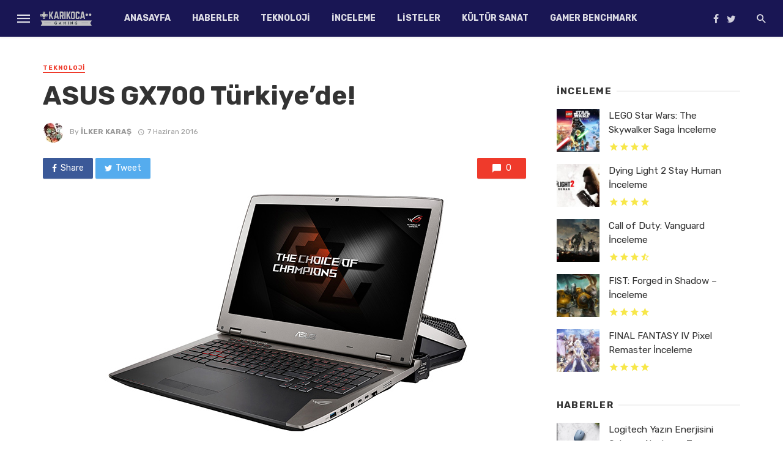

--- FILE ---
content_type: text/html; charset=UTF-8
request_url: https://karikocagaming.com/teknoloji/asus-gx700-turkiyede
body_size: 33016
content:
<!DOCTYPE html>
<html lang="tr" prefix="og: http://ogp.me/ns#">
<head><meta charset="UTF-8" /><script>if(navigator.userAgent.match(/MSIE|Internet Explorer/i)||navigator.userAgent.match(/Trident\/7\..*?rv:11/i)){var href=document.location.href;if(!href.match(/[?&]nowprocket/)){if(href.indexOf("?")==-1){if(href.indexOf("#")==-1){document.location.href=href+"?nowprocket=1"}else{document.location.href=href.replace("#","?nowprocket=1#")}}else{if(href.indexOf("#")==-1){document.location.href=href+"&nowprocket=1"}else{document.location.href=href.replace("#","&nowprocket=1#")}}}}</script><script>class RocketLazyLoadScripts{constructor(){this.triggerEvents=["keydown","mousedown","mousemove","touchmove","touchstart","touchend","wheel"],this.userEventHandler=this._triggerListener.bind(this),this.touchStartHandler=this._onTouchStart.bind(this),this.touchMoveHandler=this._onTouchMove.bind(this),this.touchEndHandler=this._onTouchEnd.bind(this),this.clickHandler=this._onClick.bind(this),this.interceptedClicks=[],window.addEventListener("pageshow",(e=>{this.persisted=e.persisted})),window.addEventListener("DOMContentLoaded",(()=>{this._preconnect3rdParties()})),this.delayedScripts={normal:[],async:[],defer:[]},this.allJQueries=[]}_addUserInteractionListener(e){document.hidden?e._triggerListener():(this.triggerEvents.forEach((t=>window.addEventListener(t,e.userEventHandler,{passive:!0}))),window.addEventListener("touchstart",e.touchStartHandler,{passive:!0}),window.addEventListener("mousedown",e.touchStartHandler),document.addEventListener("visibilitychange",e.userEventHandler))}_removeUserInteractionListener(){this.triggerEvents.forEach((e=>window.removeEventListener(e,this.userEventHandler,{passive:!0}))),document.removeEventListener("visibilitychange",this.userEventHandler)}_onTouchStart(e){"HTML"!==e.target.tagName&&(window.addEventListener("touchend",this.touchEndHandler),window.addEventListener("mouseup",this.touchEndHandler),window.addEventListener("touchmove",this.touchMoveHandler,{passive:!0}),window.addEventListener("mousemove",this.touchMoveHandler),e.target.addEventListener("click",this.clickHandler),this._renameDOMAttribute(e.target,"onclick","rocket-onclick"))}_onTouchMove(e){window.removeEventListener("touchend",this.touchEndHandler),window.removeEventListener("mouseup",this.touchEndHandler),window.removeEventListener("touchmove",this.touchMoveHandler,{passive:!0}),window.removeEventListener("mousemove",this.touchMoveHandler),e.target.removeEventListener("click",this.clickHandler),this._renameDOMAttribute(e.target,"rocket-onclick","onclick")}_onTouchEnd(e){window.removeEventListener("touchend",this.touchEndHandler),window.removeEventListener("mouseup",this.touchEndHandler),window.removeEventListener("touchmove",this.touchMoveHandler,{passive:!0}),window.removeEventListener("mousemove",this.touchMoveHandler)}_onClick(e){e.target.removeEventListener("click",this.clickHandler),this._renameDOMAttribute(e.target,"rocket-onclick","onclick"),this.interceptedClicks.push(e),e.preventDefault(),e.stopPropagation(),e.stopImmediatePropagation()}_replayClicks(){window.removeEventListener("touchstart",this.touchStartHandler,{passive:!0}),window.removeEventListener("mousedown",this.touchStartHandler),this.interceptedClicks.forEach((e=>{e.target.dispatchEvent(new MouseEvent("click",{view:e.view,bubbles:!0,cancelable:!0}))}))}_renameDOMAttribute(e,t,n){e.hasAttribute&&e.hasAttribute(t)&&(event.target.setAttribute(n,event.target.getAttribute(t)),event.target.removeAttribute(t))}_triggerListener(){this._removeUserInteractionListener(this),"loading"===document.readyState?document.addEventListener("DOMContentLoaded",this._loadEverythingNow.bind(this)):this._loadEverythingNow()}_preconnect3rdParties(){let e=[];document.querySelectorAll("script[type=rocketlazyloadscript]").forEach((t=>{if(t.hasAttribute("src")){const n=new URL(t.src).origin;n!==location.origin&&e.push({src:n,crossOrigin:t.crossOrigin||"module"===t.getAttribute("data-rocket-type")})}})),e=[...new Map(e.map((e=>[JSON.stringify(e),e]))).values()],this._batchInjectResourceHints(e,"preconnect")}async _loadEverythingNow(){this.lastBreath=Date.now(),this._delayEventListeners(),this._delayJQueryReady(this),this._handleDocumentWrite(),this._registerAllDelayedScripts(),this._preloadAllScripts(),await this._loadScriptsFromList(this.delayedScripts.normal),await this._loadScriptsFromList(this.delayedScripts.defer),await this._loadScriptsFromList(this.delayedScripts.async);try{await this._triggerDOMContentLoaded(),await this._triggerWindowLoad()}catch(e){}window.dispatchEvent(new Event("rocket-allScriptsLoaded")),this._replayClicks()}_registerAllDelayedScripts(){document.querySelectorAll("script[type=rocketlazyloadscript]").forEach((e=>{e.hasAttribute("src")?e.hasAttribute("async")&&!1!==e.async?this.delayedScripts.async.push(e):e.hasAttribute("defer")&&!1!==e.defer||"module"===e.getAttribute("data-rocket-type")?this.delayedScripts.defer.push(e):this.delayedScripts.normal.push(e):this.delayedScripts.normal.push(e)}))}async _transformScript(e){return await this._littleBreath(),new Promise((t=>{const n=document.createElement("script");[...e.attributes].forEach((e=>{let t=e.nodeName;"type"!==t&&("data-rocket-type"===t&&(t="type"),n.setAttribute(t,e.nodeValue))})),e.hasAttribute("src")?(n.addEventListener("load",t),n.addEventListener("error",t)):(n.text=e.text,t());try{e.parentNode.replaceChild(n,e)}catch(e){t()}}))}async _loadScriptsFromList(e){const t=e.shift();return t?(await this._transformScript(t),this._loadScriptsFromList(e)):Promise.resolve()}_preloadAllScripts(){this._batchInjectResourceHints([...this.delayedScripts.normal,...this.delayedScripts.defer,...this.delayedScripts.async],"preload")}_batchInjectResourceHints(e,t){var n=document.createDocumentFragment();e.forEach((e=>{if(e.src){const i=document.createElement("link");i.href=e.src,i.rel=t,"preconnect"!==t&&(i.as="script"),e.getAttribute&&"module"===e.getAttribute("data-rocket-type")&&(i.crossOrigin=!0),e.crossOrigin&&(i.crossOrigin=e.crossOrigin),n.appendChild(i)}})),document.head.appendChild(n)}_delayEventListeners(){let e={};function t(t,n){!function(t){function n(n){return e[t].eventsToRewrite.indexOf(n)>=0?"rocket-"+n:n}e[t]||(e[t]={originalFunctions:{add:t.addEventListener,remove:t.removeEventListener},eventsToRewrite:[]},t.addEventListener=function(){arguments[0]=n(arguments[0]),e[t].originalFunctions.add.apply(t,arguments)},t.removeEventListener=function(){arguments[0]=n(arguments[0]),e[t].originalFunctions.remove.apply(t,arguments)})}(t),e[t].eventsToRewrite.push(n)}function n(e,t){let n=e[t];Object.defineProperty(e,t,{get:()=>n||function(){},set(i){e["rocket"+t]=n=i}})}t(document,"DOMContentLoaded"),t(window,"DOMContentLoaded"),t(window,"load"),t(window,"pageshow"),t(document,"readystatechange"),n(document,"onreadystatechange"),n(window,"onload"),n(window,"onpageshow")}_delayJQueryReady(e){let t=window.jQuery;Object.defineProperty(window,"jQuery",{get:()=>t,set(n){if(n&&n.fn&&!e.allJQueries.includes(n)){n.fn.ready=n.fn.init.prototype.ready=function(t){e.domReadyFired?t.bind(document)(n):document.addEventListener("rocket-DOMContentLoaded",(()=>t.bind(document)(n)))};const t=n.fn.on;n.fn.on=n.fn.init.prototype.on=function(){if(this[0]===window){function e(e){return e.split(" ").map((e=>"load"===e||0===e.indexOf("load.")?"rocket-jquery-load":e)).join(" ")}"string"==typeof arguments[0]||arguments[0]instanceof String?arguments[0]=e(arguments[0]):"object"==typeof arguments[0]&&Object.keys(arguments[0]).forEach((t=>{delete Object.assign(arguments[0],{[e(t)]:arguments[0][t]})[t]}))}return t.apply(this,arguments),this},e.allJQueries.push(n)}t=n}})}async _triggerDOMContentLoaded(){this.domReadyFired=!0,await this._littleBreath(),document.dispatchEvent(new Event("rocket-DOMContentLoaded")),await this._littleBreath(),window.dispatchEvent(new Event("rocket-DOMContentLoaded")),await this._littleBreath(),document.dispatchEvent(new Event("rocket-readystatechange")),await this._littleBreath(),document.rocketonreadystatechange&&document.rocketonreadystatechange()}async _triggerWindowLoad(){await this._littleBreath(),window.dispatchEvent(new Event("rocket-load")),await this._littleBreath(),window.rocketonload&&window.rocketonload(),await this._littleBreath(),this.allJQueries.forEach((e=>e(window).trigger("rocket-jquery-load"))),await this._littleBreath();const e=new Event("rocket-pageshow");e.persisted=this.persisted,window.dispatchEvent(e),await this._littleBreath(),window.rocketonpageshow&&window.rocketonpageshow({persisted:this.persisted})}_handleDocumentWrite(){const e=new Map;document.write=document.writeln=function(t){const n=document.currentScript,i=document.createRange(),r=n.parentElement;let o=e.get(n);void 0===o&&(o=n.nextSibling,e.set(n,o));const s=document.createDocumentFragment();i.setStart(s,0),s.appendChild(i.createContextualFragment(t)),r.insertBefore(s,o)}}async _littleBreath(){Date.now()-this.lastBreath>45&&(await this._requestAnimFrame(),this.lastBreath=Date.now())}async _requestAnimFrame(){return document.hidden?new Promise((e=>setTimeout(e))):new Promise((e=>requestAnimationFrame(e)))}static run(){const e=new RocketLazyLoadScripts;e._addUserInteractionListener(e)}}RocketLazyLoadScripts.run();</script>
	
    
    <meta name="viewport" content="width=device-width, initial-scale=1"/>
    
    <link rel="profile" href="http://gmpg.org/xfn/11" />
	
	<link rel="pingback" href="https://karikocagaming.com/xmlrpc.php">

	<script type="rocketlazyloadscript" data-rocket-type="application/javascript">var ajaxurl = "https://karikocagaming.com/wp-admin/admin-ajax.php"</script><meta name='robots' content='index, follow, max-image-preview:large, max-snippet:-1, max-video-preview:-1' />

<!-- Ads on this site are served by WP PRO Advertising System - All In One Ad Manager v5.3.1 - wordpress-advertising.tunasite.com -->
<!-- / WP PRO Advertising System - All In One Ad Manager. -->

<meta property="og:locale" content="tr_TR" />
<meta property="og:type" content="article" />
<meta property="og:title" content="ASUS GX700 Türkiye’de!" />
<meta property="og:description" content="ASUS,sınırlı sayıda üretilen dünyanın ilk sıvı soğutmalı oyun dizüstü bilgisayarı GX700&#039;ü Türkiye’ye getirdiğini duyurdu." />
<meta property="og:url" content="https://karikocagaming.com/teknoloji/asus-gx700-turkiyede" />
<meta property="og:site_name" content="KarıKoca Gaming" />
<meta property="article:author" content="https://www.facebook.com/rzrblds" />
<meta property="article:tag" content="asus" />
<meta property="article:tag" content="gx700" />
<meta property="article:section" content="Teknoloji" />
<meta property="article:published_time" content="2016-06-07T12:06:03+03:00" />
<meta property="og:image" content="http://karikocagaming.com/wp-content/uploads/2016/06/gx700.jpg" />

	<!-- This site is optimized with the Yoast SEO Premium plugin v19.6 (Yoast SEO v23.2) - https://yoast.com/wordpress/plugins/seo/ -->
	<title>ASUS GX700 Türkiye’de! &#171; KarıKoca Gaming</title><link rel="preload" as="style" href="https://fonts.googleapis.com/css?family=Rubik%3A300%2C400%2C500%2C600%2C700%2C800%2C900%2C300italic%2C400italic%2C500italic%2C600italic%2C700italic%2C800italic%2C900italic&#038;subset=latin&#038;display=swap" /><link rel="stylesheet" href="https://fonts.googleapis.com/css?family=Rubik%3A300%2C400%2C500%2C600%2C700%2C800%2C900%2C300italic%2C400italic%2C500italic%2C600italic%2C700italic%2C800italic%2C900italic&#038;subset=latin&#038;display=swap" media="print" onload="this.media='all'" /><noscript><link rel="stylesheet" href="https://fonts.googleapis.com/css?family=Rubik%3A300%2C400%2C500%2C600%2C700%2C800%2C900%2C300italic%2C400italic%2C500italic%2C600italic%2C700italic%2C800italic%2C900italic&#038;subset=latin&#038;display=swap" /></noscript>
	<meta name="description" content="ASUS,sınırlı sayıda üretilen dünyanın ilk sıvı soğutmalı oyun dizüstü bilgisayarı GX700&#039;ü Türkiye’ye getirdiğini duyurdu." />
	<link rel="canonical" href="https://karikocagaming.com/teknoloji/asus-gx700-turkiyede" />
	<meta property="og:locale" content="tr_TR" />
	<meta property="og:type" content="article" />
	<meta property="og:title" content="ASUS GX700 Türkiye’de!" />
	<meta property="og:description" content="ASUS,sınırlı sayıda üretilen dünyanın ilk sıvı soğutmalı oyun dizüstü bilgisayarı GX700&#039;ü Türkiye’ye getirdiğini duyurdu." />
	<meta property="og:url" content="https://karikocagaming.com/teknoloji/asus-gx700-turkiyede" />
	<meta property="og:site_name" content="KarıKoca Gaming" />
	<meta property="article:publisher" content="https://www.facebook.com/karikocagaming" />
	<meta property="article:author" content="https://www.facebook.com/rzrblds" />
	<meta property="article:published_time" content="2016-06-07T09:06:03+00:00" />
	<meta property="og:image" content="https://karikocagaming.com/wp-content/uploads/2016/06/gx700.jpg" />
	<meta property="og:image:width" content="650" />
	<meta property="og:image:height" content="400" />
	<meta property="og:image:type" content="image/jpeg" />
	<meta name="author" content="İlker Karaş" />
	<meta name="twitter:card" content="summary_large_image" />
	<meta name="twitter:creator" content="@rzrblds" />
	<meta name="twitter:site" content="@karikocagaming" />
	<meta name="twitter:label1" content="Yazan:" />
	<meta name="twitter:data1" content="İlker Karaş" />
	<meta name="twitter:label2" content="Tahmini okuma süresi" />
	<meta name="twitter:data2" content="4 dakika" />
	<script type="application/ld+json" class="yoast-schema-graph">{"@context":"https://schema.org","@graph":[{"@type":"Article","@id":"https://karikocagaming.com/teknoloji/asus-gx700-turkiyede#article","isPartOf":{"@id":"https://karikocagaming.com/teknoloji/asus-gx700-turkiyede"},"author":{"name":"İlker Karaş","@id":"https://karikocagaming.com/#/schema/person/be8383e09ded6dee23b174e75cc63af4"},"headline":"ASUS GX700 Türkiye’de!","datePublished":"2016-06-07T09:06:03+00:00","dateModified":"2016-06-07T09:06:03+00:00","mainEntityOfPage":{"@id":"https://karikocagaming.com/teknoloji/asus-gx700-turkiyede"},"wordCount":748,"commentCount":0,"publisher":{"@id":"https://karikocagaming.com/#organization"},"image":{"@id":"https://karikocagaming.com/teknoloji/asus-gx700-turkiyede#primaryimage"},"thumbnailUrl":"https://karikocagaming.com/wp-content/uploads/2016/06/gx700.jpg","keywords":["asus","gx700"],"articleSection":["Teknoloji"],"inLanguage":"tr"},{"@type":"WebPage","@id":"https://karikocagaming.com/teknoloji/asus-gx700-turkiyede","url":"https://karikocagaming.com/teknoloji/asus-gx700-turkiyede","name":"ASUS GX700 Türkiye’de! &#171; KarıKoca Gaming","isPartOf":{"@id":"https://karikocagaming.com/#website"},"primaryImageOfPage":{"@id":"https://karikocagaming.com/teknoloji/asus-gx700-turkiyede#primaryimage"},"image":{"@id":"https://karikocagaming.com/teknoloji/asus-gx700-turkiyede#primaryimage"},"thumbnailUrl":"https://karikocagaming.com/wp-content/uploads/2016/06/gx700.jpg","datePublished":"2016-06-07T09:06:03+00:00","dateModified":"2016-06-07T09:06:03+00:00","description":"ASUS,sınırlı sayıda üretilen dünyanın ilk sıvı soğutmalı oyun dizüstü bilgisayarı GX700'ü Türkiye’ye getirdiğini duyurdu.","breadcrumb":{"@id":"https://karikocagaming.com/teknoloji/asus-gx700-turkiyede#breadcrumb"},"inLanguage":"tr","potentialAction":[{"@type":"ReadAction","target":["https://karikocagaming.com/teknoloji/asus-gx700-turkiyede"]}]},{"@type":"ImageObject","inLanguage":"tr","@id":"https://karikocagaming.com/teknoloji/asus-gx700-turkiyede#primaryimage","url":"https://karikocagaming.com/wp-content/uploads/2016/06/gx700.jpg","contentUrl":"https://karikocagaming.com/wp-content/uploads/2016/06/gx700.jpg","width":650,"height":400},{"@type":"BreadcrumbList","@id":"https://karikocagaming.com/teknoloji/asus-gx700-turkiyede#breadcrumb","itemListElement":[{"@type":"ListItem","position":1,"name":"Ana sayfa","item":"https://karikocagaming.com/"},{"@type":"ListItem","position":2,"name":"ASUS GX700 Türkiye’de!"}]},{"@type":"WebSite","@id":"https://karikocagaming.com/#website","url":"https://karikocagaming.com/","name":"KarıKoca Gaming","description":"KarıKoca Gaming - Oyun inceleme, oyun haberleri, en yeni oyunlar, espor oyunları, sistem gereksinimleri, konsol, PC oyunları, Donanım inceleme, inceleme","publisher":{"@id":"https://karikocagaming.com/#organization"},"potentialAction":[{"@type":"SearchAction","target":{"@type":"EntryPoint","urlTemplate":"https://karikocagaming.com/?s={search_term_string}"},"query-input":"required name=search_term_string"}],"inLanguage":"tr"},{"@type":"Organization","@id":"https://karikocagaming.com/#organization","name":"KARIKOCA GAMING","url":"https://karikocagaming.com/","logo":{"@type":"ImageObject","inLanguage":"tr","@id":"https://karikocagaming.com/#/schema/logo/image/","url":"https://karikocagaming.com/wp-content/uploads/2012/07/kkg-46px.png","contentUrl":"https://karikocagaming.com/wp-content/uploads/2012/07/kkg-46px.png","width":134,"height":46,"caption":"KARIKOCA GAMING"},"image":{"@id":"https://karikocagaming.com/#/schema/logo/image/"},"sameAs":["https://www.facebook.com/karikocagaming","https://x.com/karikocagaming","https://www.instagram.com/karikocagaming/","https://www.youtube.com/c/karikocagamingtv"]},{"@type":"Person","@id":"https://karikocagaming.com/#/schema/person/be8383e09ded6dee23b174e75cc63af4","name":"İlker Karaş","image":{"@type":"ImageObject","inLanguage":"tr","@id":"https://karikocagaming.com/#/schema/person/image/","url":"https://secure.gravatar.com/avatar/dd5958a85eb6ce17b05f26e758969f1b?s=96&d=mm&r=g","contentUrl":"https://secure.gravatar.com/avatar/dd5958a85eb6ce17b05f26e758969f1b?s=96&d=mm&r=g","caption":"İlker Karaş"},"description":"Strateji oyunlarını sever. Sabaton ve WW2 dediğinizde akan sular durur.","sameAs":["http://karikocagaming.com","https://www.facebook.com/rzrblds","https://www.instagram.com/rzrblds/","https://x.com/rzrblds"],"url":"https://karikocagaming.com/author/admin"}]}</script>
	<!-- / Yoast SEO Premium plugin. -->


<link rel='dns-prefetch' href='//www.googletagmanager.com' />
<link rel='dns-prefetch' href='//fonts.googleapis.com' />
<link rel='dns-prefetch' href='//pagead2.googlesyndication.com' />
<link href='https://fonts.gstatic.com' crossorigin rel='preconnect' />
<link rel="alternate" type="application/rss+xml" title="KarıKoca Gaming &raquo; akışı" href="https://karikocagaming.com/feed" />
<link rel="alternate" type="application/rss+xml" title="KarıKoca Gaming &raquo; yorum akışı" href="https://karikocagaming.com/comments/feed" />
<link rel='stylesheet' id='arqam-style-css' href='https://karikocagaming.com/wp-content/plugins/arqam2/assets/style.css?ver=6.6.4' type='text/css' media='all' />
<style id='wp-emoji-styles-inline-css' type='text/css'>

	img.wp-smiley, img.emoji {
		display: inline !important;
		border: none !important;
		box-shadow: none !important;
		height: 1em !important;
		width: 1em !important;
		margin: 0 0.07em !important;
		vertical-align: -0.1em !important;
		background: none !important;
		padding: 0 !important;
	}
</style>
<link rel='stylesheet' id='wp-block-library-css' href='https://karikocagaming.com/wp-includes/css/dist/block-library/style.min.css?ver=6.6.4' type='text/css' media='all' />
<link rel='stylesheet' id='mpp_gutenberg-css' href='https://karikocagaming.com/wp-content/plugins/metronet-profile-picture/dist/blocks.style.build.css?ver=2.6.3' type='text/css' media='all' />
<style id='classic-theme-styles-inline-css' type='text/css'>
/*! This file is auto-generated */
.wp-block-button__link{color:#fff;background-color:#32373c;border-radius:9999px;box-shadow:none;text-decoration:none;padding:calc(.667em + 2px) calc(1.333em + 2px);font-size:1.125em}.wp-block-file__button{background:#32373c;color:#fff;text-decoration:none}
</style>
<style id='global-styles-inline-css' type='text/css'>
:root{--wp--preset--aspect-ratio--square: 1;--wp--preset--aspect-ratio--4-3: 4/3;--wp--preset--aspect-ratio--3-4: 3/4;--wp--preset--aspect-ratio--3-2: 3/2;--wp--preset--aspect-ratio--2-3: 2/3;--wp--preset--aspect-ratio--16-9: 16/9;--wp--preset--aspect-ratio--9-16: 9/16;--wp--preset--color--black: #000000;--wp--preset--color--cyan-bluish-gray: #abb8c3;--wp--preset--color--white: #ffffff;--wp--preset--color--pale-pink: #f78da7;--wp--preset--color--vivid-red: #cf2e2e;--wp--preset--color--luminous-vivid-orange: #ff6900;--wp--preset--color--luminous-vivid-amber: #fcb900;--wp--preset--color--light-green-cyan: #7bdcb5;--wp--preset--color--vivid-green-cyan: #00d084;--wp--preset--color--pale-cyan-blue: #8ed1fc;--wp--preset--color--vivid-cyan-blue: #0693e3;--wp--preset--color--vivid-purple: #9b51e0;--wp--preset--gradient--vivid-cyan-blue-to-vivid-purple: linear-gradient(135deg,rgba(6,147,227,1) 0%,rgb(155,81,224) 100%);--wp--preset--gradient--light-green-cyan-to-vivid-green-cyan: linear-gradient(135deg,rgb(122,220,180) 0%,rgb(0,208,130) 100%);--wp--preset--gradient--luminous-vivid-amber-to-luminous-vivid-orange: linear-gradient(135deg,rgba(252,185,0,1) 0%,rgba(255,105,0,1) 100%);--wp--preset--gradient--luminous-vivid-orange-to-vivid-red: linear-gradient(135deg,rgba(255,105,0,1) 0%,rgb(207,46,46) 100%);--wp--preset--gradient--very-light-gray-to-cyan-bluish-gray: linear-gradient(135deg,rgb(238,238,238) 0%,rgb(169,184,195) 100%);--wp--preset--gradient--cool-to-warm-spectrum: linear-gradient(135deg,rgb(74,234,220) 0%,rgb(151,120,209) 20%,rgb(207,42,186) 40%,rgb(238,44,130) 60%,rgb(251,105,98) 80%,rgb(254,248,76) 100%);--wp--preset--gradient--blush-light-purple: linear-gradient(135deg,rgb(255,206,236) 0%,rgb(152,150,240) 100%);--wp--preset--gradient--blush-bordeaux: linear-gradient(135deg,rgb(254,205,165) 0%,rgb(254,45,45) 50%,rgb(107,0,62) 100%);--wp--preset--gradient--luminous-dusk: linear-gradient(135deg,rgb(255,203,112) 0%,rgb(199,81,192) 50%,rgb(65,88,208) 100%);--wp--preset--gradient--pale-ocean: linear-gradient(135deg,rgb(255,245,203) 0%,rgb(182,227,212) 50%,rgb(51,167,181) 100%);--wp--preset--gradient--electric-grass: linear-gradient(135deg,rgb(202,248,128) 0%,rgb(113,206,126) 100%);--wp--preset--gradient--midnight: linear-gradient(135deg,rgb(2,3,129) 0%,rgb(40,116,252) 100%);--wp--preset--font-size--small: 13px;--wp--preset--font-size--medium: 20px;--wp--preset--font-size--large: 36px;--wp--preset--font-size--x-large: 42px;--wp--preset--spacing--20: 0.44rem;--wp--preset--spacing--30: 0.67rem;--wp--preset--spacing--40: 1rem;--wp--preset--spacing--50: 1.5rem;--wp--preset--spacing--60: 2.25rem;--wp--preset--spacing--70: 3.38rem;--wp--preset--spacing--80: 5.06rem;--wp--preset--shadow--natural: 6px 6px 9px rgba(0, 0, 0, 0.2);--wp--preset--shadow--deep: 12px 12px 50px rgba(0, 0, 0, 0.4);--wp--preset--shadow--sharp: 6px 6px 0px rgba(0, 0, 0, 0.2);--wp--preset--shadow--outlined: 6px 6px 0px -3px rgba(255, 255, 255, 1), 6px 6px rgba(0, 0, 0, 1);--wp--preset--shadow--crisp: 6px 6px 0px rgba(0, 0, 0, 1);}:where(.is-layout-flex){gap: 0.5em;}:where(.is-layout-grid){gap: 0.5em;}body .is-layout-flex{display: flex;}.is-layout-flex{flex-wrap: wrap;align-items: center;}.is-layout-flex > :is(*, div){margin: 0;}body .is-layout-grid{display: grid;}.is-layout-grid > :is(*, div){margin: 0;}:where(.wp-block-columns.is-layout-flex){gap: 2em;}:where(.wp-block-columns.is-layout-grid){gap: 2em;}:where(.wp-block-post-template.is-layout-flex){gap: 1.25em;}:where(.wp-block-post-template.is-layout-grid){gap: 1.25em;}.has-black-color{color: var(--wp--preset--color--black) !important;}.has-cyan-bluish-gray-color{color: var(--wp--preset--color--cyan-bluish-gray) !important;}.has-white-color{color: var(--wp--preset--color--white) !important;}.has-pale-pink-color{color: var(--wp--preset--color--pale-pink) !important;}.has-vivid-red-color{color: var(--wp--preset--color--vivid-red) !important;}.has-luminous-vivid-orange-color{color: var(--wp--preset--color--luminous-vivid-orange) !important;}.has-luminous-vivid-amber-color{color: var(--wp--preset--color--luminous-vivid-amber) !important;}.has-light-green-cyan-color{color: var(--wp--preset--color--light-green-cyan) !important;}.has-vivid-green-cyan-color{color: var(--wp--preset--color--vivid-green-cyan) !important;}.has-pale-cyan-blue-color{color: var(--wp--preset--color--pale-cyan-blue) !important;}.has-vivid-cyan-blue-color{color: var(--wp--preset--color--vivid-cyan-blue) !important;}.has-vivid-purple-color{color: var(--wp--preset--color--vivid-purple) !important;}.has-black-background-color{background-color: var(--wp--preset--color--black) !important;}.has-cyan-bluish-gray-background-color{background-color: var(--wp--preset--color--cyan-bluish-gray) !important;}.has-white-background-color{background-color: var(--wp--preset--color--white) !important;}.has-pale-pink-background-color{background-color: var(--wp--preset--color--pale-pink) !important;}.has-vivid-red-background-color{background-color: var(--wp--preset--color--vivid-red) !important;}.has-luminous-vivid-orange-background-color{background-color: var(--wp--preset--color--luminous-vivid-orange) !important;}.has-luminous-vivid-amber-background-color{background-color: var(--wp--preset--color--luminous-vivid-amber) !important;}.has-light-green-cyan-background-color{background-color: var(--wp--preset--color--light-green-cyan) !important;}.has-vivid-green-cyan-background-color{background-color: var(--wp--preset--color--vivid-green-cyan) !important;}.has-pale-cyan-blue-background-color{background-color: var(--wp--preset--color--pale-cyan-blue) !important;}.has-vivid-cyan-blue-background-color{background-color: var(--wp--preset--color--vivid-cyan-blue) !important;}.has-vivid-purple-background-color{background-color: var(--wp--preset--color--vivid-purple) !important;}.has-black-border-color{border-color: var(--wp--preset--color--black) !important;}.has-cyan-bluish-gray-border-color{border-color: var(--wp--preset--color--cyan-bluish-gray) !important;}.has-white-border-color{border-color: var(--wp--preset--color--white) !important;}.has-pale-pink-border-color{border-color: var(--wp--preset--color--pale-pink) !important;}.has-vivid-red-border-color{border-color: var(--wp--preset--color--vivid-red) !important;}.has-luminous-vivid-orange-border-color{border-color: var(--wp--preset--color--luminous-vivid-orange) !important;}.has-luminous-vivid-amber-border-color{border-color: var(--wp--preset--color--luminous-vivid-amber) !important;}.has-light-green-cyan-border-color{border-color: var(--wp--preset--color--light-green-cyan) !important;}.has-vivid-green-cyan-border-color{border-color: var(--wp--preset--color--vivid-green-cyan) !important;}.has-pale-cyan-blue-border-color{border-color: var(--wp--preset--color--pale-cyan-blue) !important;}.has-vivid-cyan-blue-border-color{border-color: var(--wp--preset--color--vivid-cyan-blue) !important;}.has-vivid-purple-border-color{border-color: var(--wp--preset--color--vivid-purple) !important;}.has-vivid-cyan-blue-to-vivid-purple-gradient-background{background: var(--wp--preset--gradient--vivid-cyan-blue-to-vivid-purple) !important;}.has-light-green-cyan-to-vivid-green-cyan-gradient-background{background: var(--wp--preset--gradient--light-green-cyan-to-vivid-green-cyan) !important;}.has-luminous-vivid-amber-to-luminous-vivid-orange-gradient-background{background: var(--wp--preset--gradient--luminous-vivid-amber-to-luminous-vivid-orange) !important;}.has-luminous-vivid-orange-to-vivid-red-gradient-background{background: var(--wp--preset--gradient--luminous-vivid-orange-to-vivid-red) !important;}.has-very-light-gray-to-cyan-bluish-gray-gradient-background{background: var(--wp--preset--gradient--very-light-gray-to-cyan-bluish-gray) !important;}.has-cool-to-warm-spectrum-gradient-background{background: var(--wp--preset--gradient--cool-to-warm-spectrum) !important;}.has-blush-light-purple-gradient-background{background: var(--wp--preset--gradient--blush-light-purple) !important;}.has-blush-bordeaux-gradient-background{background: var(--wp--preset--gradient--blush-bordeaux) !important;}.has-luminous-dusk-gradient-background{background: var(--wp--preset--gradient--luminous-dusk) !important;}.has-pale-ocean-gradient-background{background: var(--wp--preset--gradient--pale-ocean) !important;}.has-electric-grass-gradient-background{background: var(--wp--preset--gradient--electric-grass) !important;}.has-midnight-gradient-background{background: var(--wp--preset--gradient--midnight) !important;}.has-small-font-size{font-size: var(--wp--preset--font-size--small) !important;}.has-medium-font-size{font-size: var(--wp--preset--font-size--medium) !important;}.has-large-font-size{font-size: var(--wp--preset--font-size--large) !important;}.has-x-large-font-size{font-size: var(--wp--preset--font-size--x-large) !important;}
:where(.wp-block-post-template.is-layout-flex){gap: 1.25em;}:where(.wp-block-post-template.is-layout-grid){gap: 1.25em;}
:where(.wp-block-columns.is-layout-flex){gap: 2em;}:where(.wp-block-columns.is-layout-grid){gap: 2em;}
:root :where(.wp-block-pullquote){font-size: 1.5em;line-height: 1.6;}
</style>
<link rel='stylesheet' id='bkswcss-css' href='https://karikocagaming.com/wp-content/plugins/tnm-shortcode/css/shortcode.css?ver=6.6.4' type='text/css' media='all' />
<link rel='stylesheet' id='WPPAS_VBC_BNR_STYLE-css' href='https://karikocagaming.com/wp-content/plugins/wppas/public/assets/css/vbc/wppas_vbc_bnr.css?ver=5.3.1' type='text/css' media='all' />
<link rel='stylesheet' id='thenextmag_vendors-css' href='https://karikocagaming.com/wp-content/themes/the-next-mag/css/vendors.css?ver=6.6.4' type='text/css' media='all' />
<link rel='stylesheet' id='thenextmag-style-css' href='https://karikocagaming.com/wp-content/themes/the-next-mag/css/style.css?ver=6.6.4' type='text/css' media='all' />
<style id='thenextmag-style-inline-css' type='text/css'>
.header-1 .header-main, 
                                        .header-2 .header-main, 
                                        .header-3 .site-header, 
                                        .header-4 .navigation-bar,
                                        .header-5 .navigation-bar,
                                        .header-6 .navigation-bar,
                                        .header-7 .header-main,
                                        .header-8 .header-main,
                                        .header-9 .site-header
                                        {background: #191654;}.sticky-header.is-fixed > .navigation-bar
                                        {background: #191654;}#mnmd-mobile-header
                                        {background: #191654;}.site-footer, .footer-3.site-footer, .footer-5.site-footer
                                        {background: #f2f2f2;
                                        background: -webkit-linear-gradient(180deg, #f2f2f2 0, #ffffff 100%);
                                        background: linear-gradient(180deg, #f2f2f2 0, #ffffff 100%);}::selection {color: #FFF; background: #EF3A2B;}::-webkit-selection {color: #FFF; background: #EF3A2B;}
                            .post--vertical-thumb-background-point-circle .post__thumb:before {--background-shadow: #EF3A2B;} .pattern-circle-background-stripe:before {
                            background: repeating-linear-gradient(45deg, transparent, transparent 6px, #EF3A2B 6px, #EF3A2B 12px);}.navigation--main .sub-menu li:hover>a, a, a:hover, a:focus, a:active, .color-primary, .site-title, .mnmd-widget-indexed-posts-b .posts-list > li .post__title:after,
            .author-box .author-name a, 
            .woocommerce div.product p.price, .woocommerce div.product span.price,
            .woocommerce-message::before, .woocommerce-info::before, .woocommerce-error::before, .woocommerce-downloads .woocommerce-info:before,
            .woocommerce table.shop_table a.remove:hover, .woocommerce.widget .woocommerce-mini-cart  a.remove_from_cart_button:hover,
            .woocommerce-MyAccount-navigation .woocommerce-MyAccount-navigation-link.is-active a,
            .woocommerce-MyAccount-navigation .woocommerce-MyAccount-navigation-link a:hover,
            .woocommerce.widget_product_tag_cloud .tagcloud a:hover,
            .wc-block-grid__product-rating .star-rating span:before, .wc-block-grid__product-rating .wc-block-grid__product-rating__stars span:before,
            .woocommerce .star-rating span::before
            {color: #EF3A2B;}.mnmd-featured-block-m.background-primary .post--horizontal-reverse-fullwidth .post__text:before, .mnmd-featured-block-l.background-primary .section-main .post-sub, .mnmd-featured-block-r.mnmd-featured-block-r-has-background-theme:after, .mnmd-widget-indexed-posts-a .posts-list>li .post__thumb:after, .btn-rectangle-large, .post-no-thumb-space-large, .post--horizontal-read-more-rotate .post__text-column.post__text-button:before, .mnmd-posts-block-q .section-sub .post-sub .post-sub-wrap:before, .background-hover-fixed:before, .post--overlay-text-style-card .post__readmore:hover a, .post--overlay-background-theme .background-img:after, .category-tile__name, .cat-0.cat-theme-bg.cat-theme-bg, .primary-bg-color, .navigation--main > li > a:before, .mnmd-pagination__item-current, .mnmd-pagination__item-current:hover, 
            .mnmd-pagination__item-current:focus, .mnmd-pagination__item-current:active, .mnmd-pagination--next-n-prev .mnmd-pagination__links a:last-child .mnmd-pagination__item,
            .subscribe-form__fields input[type='submit'], .has-overlap-bg:before, .post__cat--bg, a.post__cat--bg, .entry-cat--bg, a.entry-cat--bg, 
            .comments-count-box, .mnmd-widget--box .widget__title,  .posts-list > li .post__thumb:after, 
            .widget_calendar td a:before, .widget_calendar #today, .widget_calendar #today a, .entry-action-btn, .posts-navigation__label:before, 
            .comment-form .form-submit input[type='submit'], .mnmd-carousel-dots-b .swiper-pagination-bullet-active,
             .site-header--side-logo .header-logo:not(.header-logo--mobile), .list-square-bullet > li > *:before, .list-square-bullet-exclude-first > li:not(:first-child) > *:before,
             .btn-primary, .btn-primary:active, .btn-primary:focus, .btn-primary:hover, 
             .btn-primary.active.focus, .btn-primary.active:focus, .btn-primary.active:hover, .btn-primary:active.focus, .btn-primary:active:focus, .btn-primary:active:hover,
             .woocommerce .wp-block-button:not(.wc-block-grid__product-add-to-cart) .wp-block-button__link,
             .woocommerce .wp-block-button:not(.wc-block-grid__product-add-to-cart) .wp-block-button__link,
            .woocommerce .wc-block-grid__product .wp-block-button__link:hover,
            .woocommerce #respond input#submit:hover, .woocommerce a.button:hover, .woocommerce button.button:hover, .woocommerce input.button:hover,
            .editor-styles-wrapper .wc-block-grid__products .wc-block-grid__product .wc-block-grid__product-onsale, .wc-block-grid__product-onsale,
            .woocommerce ul.products li.product .onsale,
            .woocommerce nav.woocommerce-pagination ul li a:focus, .woocommerce nav.woocommerce-pagination ul li a:hover, .woocommerce nav.woocommerce-pagination ul li span.current,
            .woocommerce span.onsale, .woocommerce div.product .woocommerce-tabs ul.tabs li.active, 
            .woocommerce-Tabs-panel .comment-reply-title:before,.woocommerce a.button.alt, .woocommerce a.button.alt:hover,
            .woocommerce button.button.alt, .woocommerce button.button.alt:hover, .woocommerce-account .addresses .title a.edit,
            .woocommerce-message a.button, .woocommerce-downloads .woocommerce-Message a.button,
            .woocommerce button.button,
            .woocommerce a.button.wc-backward,
            .woocommerce .widget_shopping_cart .buttons a, .woocommerce.widget_shopping_cart .buttons a,
            .woocommerce.widget_product_search .woocommerce-product-search button,
            .atbs-style-page-content-store .wp-block-cover .wp-block-button__link,
            .woocommerce ul.products li.product .onsale,
            .woocommerce .wc-block-grid__product .wp-block-button__link:hover,
            .woocommerce button.button, .woocommerce a.button.wc-backward,
            .atbs-style-page-content-store .wp-block-button__link:hover,
            .woocommerce div.product form.cart .button:hover,
            div.wpforms-container-full .wpforms-form button[type=submit], div.wpforms-container-full .wpforms-form button[type=submit]:hover
            {background-color: #EF3A2B;}.site-header--skin-4 .navigation--main > li > a:before
            {background-color: #EF3A2B !important;}.post-score-hexagon .hexagon-svg g path
            {fill: #EF3A2B;}.mnmd-featured-block-r.mnmd-featured-block-r-has-background-theme .section-sub, .has-overlap-frame:before, .mnmd-gallery-slider .fotorama__thumb-border, .bypostauthor > .comment-body .comment-author > img
            {border-color: #EF3A2B;}.mnmd-pagination--next-n-prev .mnmd-pagination__links a:last-child .mnmd-pagination__item:after
            {border-left-color: #EF3A2B;}.bk-preload-wrapper:after, .comments-count-box:before, .woocommerce-error, .woocommerce-message, .woocommerce-info
            {border-top-color: #EF3A2B;}.bk-preload-wrapper:after
            {border-bottom-color: #EF3A2B;}.navigation--offcanvas li > a:after
            {border-right-color: #EF3A2B;}.post--single-cover-gradient .single-header
            {
                background-image: -webkit-linear-gradient( bottom , #EF3A2B 0%, rgba(252, 60, 45, 0.7) 50%, rgba(252, 60, 45, 0) 100%);
                background-image: linear-gradient(to top, #EF3A2B 0%, rgba(252, 60, 45, 0.7) 50%, rgba(252, 60, 45, 0) 100%);
            }.subscribe-form__fields input[type='submit']:hover,
            .comment-form .form-submit input[type='submit']:active, .comment-form .form-submit input[type='submit']:focus, .comment-form .form-submit input[type='submit']:hover
            {background-color: #ef392b;}mnmd-video-box__playlist .is-playing .post__thumb:after { content: 'Now playing'; }
</style>
<link rel='stylesheet' id='essb-compiledcache-css' href='https://karikocagaming.com/wp-content/easysocialsharebuttons-assets/compiled/2566c291e59e185c12a331fef1e235f3.css?ver=6.6.4' type='text/css' media='all' />

<style id='rocket-lazyload-inline-css' type='text/css'>
.rll-youtube-player{position:relative;padding-bottom:56.23%;height:0;overflow:hidden;max-width:100%;}.rll-youtube-player:focus-within{outline: 2px solid currentColor;outline-offset: 5px;}.rll-youtube-player iframe{position:absolute;top:0;left:0;width:100%;height:100%;z-index:100;background:0 0}.rll-youtube-player img{bottom:0;display:block;left:0;margin:auto;max-width:100%;width:100%;position:absolute;right:0;top:0;border:none;height:auto;-webkit-transition:.4s all;-moz-transition:.4s all;transition:.4s all}.rll-youtube-player img:hover{-webkit-filter:brightness(75%)}.rll-youtube-player .play{height:100%;width:100%;left:0;top:0;position:absolute;background:url(https://karikocagaming.com/wp-content/plugins/wp-rocket/assets/img/youtube.png) no-repeat center;background-color: transparent !important;cursor:pointer;border:none;}
</style>
<script type="text/javascript" src="https://karikocagaming.com/wp-includes/js/jquery/jquery.min.js?ver=3.7.1" id="jquery-core-js"></script>
<script type="text/javascript" src="https://karikocagaming.com/wp-includes/js/jquery/jquery-migrate.min.js?ver=3.4.1" id="jquery-migrate-js" defer></script>
<script type="text/javascript" src="https://karikocagaming.com/wp-includes/js/clipboard.min.js?ver=2.0.11" id="clipboard-js" defer></script>
<script type="text/javascript" src="https://karikocagaming.com/wp-includes/js/plupload/moxie.min.js?ver=1.3.5" id="moxiejs-js" defer></script>
<script type="text/javascript" src="https://karikocagaming.com/wp-includes/js/plupload/plupload.min.js?ver=2.1.9" id="plupload-js" defer></script>
<script type="text/javascript" src="https://karikocagaming.com/wp-includes/js/underscore.min.js?ver=1.13.4" id="underscore-js" defer></script>
<script type="text/javascript" src="https://karikocagaming.com/wp-includes/js/dist/dom-ready.min.js?ver=f77871ff7694fffea381" id="wp-dom-ready-js" defer></script>
<script type="text/javascript" src="https://karikocagaming.com/wp-includes/js/dist/hooks.min.js?ver=2810c76e705dd1a53b18" id="wp-hooks-js"></script>
<script type="text/javascript" src="https://karikocagaming.com/wp-includes/js/dist/i18n.min.js?ver=5e580eb46a90c2b997e6" id="wp-i18n-js"></script>
<script type="text/javascript" id="wp-i18n-js-after">
/* <![CDATA[ */
wp.i18n.setLocaleData( { 'text direction\u0004ltr': [ 'ltr' ] } );
/* ]]> */
</script>
<script type="rocketlazyloadscript" data-rocket-type="text/javascript" id="wp-a11y-js-translations">
/* <![CDATA[ */
( function( domain, translations ) {
	var localeData = translations.locale_data[ domain ] || translations.locale_data.messages;
	localeData[""].domain = domain;
	wp.i18n.setLocaleData( localeData, domain );
} )( "default", {"translation-revision-date":"2025-03-14 00:45:16+0000","generator":"GlotPress\/4.0.1","domain":"messages","locale_data":{"messages":{"":{"domain":"messages","plural-forms":"nplurals=2; plural=n > 1;","lang":"tr"},"Notifications":["Bildirimler"]}},"comment":{"reference":"wp-includes\/js\/dist\/a11y.js"}} );
/* ]]> */
</script>
<script type="text/javascript" src="https://karikocagaming.com/wp-includes/js/dist/a11y.min.js?ver=d90eebea464f6c09bfd5" id="wp-a11y-js" defer></script>
<script type="text/javascript" id="plupload-handlers-js-extra">
/* <![CDATA[ */
var pluploadL10n = {"queue_limit_exceeded":"S\u0131raya \u00e7ok fazla say\u0131da dosya koymaya \u00e7al\u0131\u015ft\u0131n\u0131z.","file_exceeds_size_limit":"%s bu siteye y\u00fcklenebilecek en b\u00fcy\u00fck dosya boyutunu a\u015f\u0131yor.","zero_byte_file":"Bu dosya bo\u015f. L\u00fctfen ba\u015fka bir tane deneyin.","invalid_filetype":"Ne yaz\u0131k ki, bu dosya t\u00fcr\u00fcn\u00fc y\u00fcklemenize izin verilmiyor.","not_an_image":"Bu dosya bir g\u00f6rsel de\u011fil. L\u00fctfen ba\u015fka bir dosya deneyin.","image_memory_exceeded":"Bellek s\u0131n\u0131r\u0131 a\u015f\u0131ld\u0131. L\u00fctfen daha k\u00fc\u00e7\u00fck bir dosya deneyin.","image_dimensions_exceeded":"Bu dosya olabilecek en b\u00fcy\u00fck boyutu a\u015f\u0131yor. L\u00fctfen ba\u015fka bir dosya deneyin.","default_error":"Y\u00fckleme s\u0131ras\u0131nda bir sorun \u00e7\u0131kt\u0131. L\u00fctfen bir s\u00fcre sonra yeniden deneyin.","missing_upload_url":"Bir yap\u0131land\u0131rma hatas\u0131 var. L\u00fctfen sunucu y\u00f6neticinizle g\u00f6r\u00fc\u015f\u00fcn.","upload_limit_exceeded":"Yaln\u0131zca 1 dosya y\u00fckleyebilirsiniz.","http_error":"Sunucu beklenmeyen bir yan\u0131t verdi. Dosya y\u00fcklenmi\u015f olabilir. Ortam kitapl\u0131\u011f\u0131na bak\u0131n ya da sayfay\u0131 yeniden y\u00fckleyin.","http_error_image":"Sunucu g\u00f6rseli i\u015fleyemedi. Sunucu me\u015fgulse veya g\u00f6revi tamamlamak i\u00e7in yeterli kayna\u011f\u0131 yoksa bu durum ger\u00e7ekle\u015febilir. Daha k\u00fc\u00e7\u00fck bir g\u00f6rsel y\u00fcklemek yard\u0131mc\u0131 olabilir. \u00d6nerilen en b\u00fcy\u00fck boyut 2560 pikseldir.","upload_failed":"Y\u00fcklenemedi.","big_upload_failed":"L\u00fctfen dosyalar\u0131 %1$staray\u0131c\u0131 y\u00fckleyicisini%2$s kullan\u0131n.","big_upload_queued":"%s \u00e7oklu y\u00fckleyiciyi ile y\u00fcklenebilecek en b\u00fcy\u00fck dosya boyutunu a\u015f\u0131yor.","io_error":"Dosya okuma\/yazma sorunu.","security_error":"G\u00fcvenlik hatas\u0131.","file_cancelled":"Dosya iptal edildi.","upload_stopped":"Y\u00fckleme durdu.","dismiss":"Gizle","crunching":"\u0130\u015fleniyor\u2026","deleted":"\u00e7\u00f6pe at\u0131ld\u0131.","error_uploading":"\u201c%s\u201d y\u00fcklenemedi.","unsupported_image":"Bu g\u00f6rsel bir taray\u0131c\u0131da g\u00f6r\u00fcnt\u00fclenemez. En iyi sonucu almak i\u00e7in y\u00fcklemeden \u00f6nce JPEG bi\u00e7imine d\u00f6n\u00fc\u015ft\u00fcr\u00fcn.","noneditable_image":"Site sunucusu g\u00f6rseli i\u015fleyemedi. Y\u00fcklemeden \u00f6nce JPEG ya da PNG bi\u00e7imine d\u00f6n\u00fc\u015ft\u00fcr\u00fcn.","file_url_copied":"Dosyan\u0131n \u0130nternet adresi panonuza kopyaland\u0131"};
/* ]]> */
</script>
<script type="text/javascript" src="https://karikocagaming.com/wp-includes/js/plupload/handlers.min.js?ver=6.6.4" id="plupload-handlers-js" defer></script>
<script type="text/javascript" id="wppas_vbc_upload-js-extra">
/* <![CDATA[ */
var wppas_vbc_upload = {"ajaxurl":"https:\/\/karikocagaming.com\/wp-admin\/admin-ajax.php","nonce":"646cd120b7","remove":"02cd622181","number":"1","upload_enabled":"1","confirmMsg":"Are you sure you want to delete this?","plupload":{"runtimes":"html5,flash,html4","browse_button":"wppas-vbc-uploader","container":"wppas-vbc-upload-container","file_data_name":"wppas_vbc_upload_file","max_file_size":"100000000b","url":"https:\/\/karikocagaming.com\/wp-admin\/admin-ajax.php?action=wppas_vbc_upload&nonce=a0347ac7df","flash_swf_url":"https:\/\/karikocagaming.com\/wp-includes\/js\/plupload\/plupload.flash.swf","filters":[{"title":"\u0130zin verilen dosyalar","extensions":"jpg,gif,png"}],"multipart":true,"urlstream_upload":true,"multipart_params":{"upload_folder":""}}};
/* ]]> */
</script>
<script type="text/javascript" src="https://karikocagaming.com/wp-content/plugins/wppas/public/assets/js/vbc/AjaxUpload.js?ver=6.6.4" id="wppas_vbc_upload-js" defer></script>
<script type="text/javascript" src="https://karikocagaming.com/wp-content/plugins/wppas/templates/js/advertising.js?ver=6.6.4" id="wppas_dummy_advertising-js" defer></script>

<!-- Site Kit tarafından eklenen Google etiketi (gtag.js) snippet&#039;i -->
<!-- Google Analytics snippet added by Site Kit -->
<script type="rocketlazyloadscript" data-rocket-type="text/javascript" src="https://www.googletagmanager.com/gtag/js?id=GT-PHWWPJ6" id="google_gtagjs-js" async></script>
<script type="text/javascript" id="google_gtagjs-js-after">
/* <![CDATA[ */
window.dataLayer = window.dataLayer || [];function gtag(){dataLayer.push(arguments);}
gtag("set","linker",{"domains":["karikocagaming.com"]});
gtag("js", new Date());
gtag("set", "developer_id.dZTNiMT", true);
gtag("config", "GT-PHWWPJ6");
/* ]]> */
</script>
<link rel="https://api.w.org/" href="https://karikocagaming.com/wp-json/" /><link rel="alternate" title="JSON" type="application/json" href="https://karikocagaming.com/wp-json/wp/v2/posts/12663" /><link rel="EditURI" type="application/rsd+xml" title="RSD" href="https://karikocagaming.com/xmlrpc.php?rsd" />
<meta name="generator" content="WordPress 6.6.4" />
<link rel='shortlink' href='https://karikocagaming.com/?p=12663' />
<link rel="alternate" title="oEmbed (JSON)" type="application/json+oembed" href="https://karikocagaming.com/wp-json/oembed/1.0/embed?url=https%3A%2F%2Fkarikocagaming.com%2Fteknoloji%2Fasus-gx700-turkiyede" />
<link rel="alternate" title="oEmbed (XML)" type="text/xml+oembed" href="https://karikocagaming.com/wp-json/oembed/1.0/embed?url=https%3A%2F%2Fkarikocagaming.com%2Fteknoloji%2Fasus-gx700-turkiyede&#038;format=xml" />

		<style type="text/css" media="screen">
			
		</style>
		<meta name="generator" content="Site Kit by Google 1.170.0" />
<!-- Site Kit tarafından eklenen Google AdSense meta etiketleri -->
<meta name="google-adsense-platform-account" content="ca-host-pub-2644536267352236">
<meta name="google-adsense-platform-domain" content="sitekit.withgoogle.com">
<!-- Site Kit tarafından eklenen Google AdSense meta etiketlerine son verin -->

<script type="rocketlazyloadscript" data-rocket-type="text/javascript">var essb_settings = {"ajax_url":"https:\/\/karikocagaming.com\/wp-admin\/admin-ajax.php","essb3_nonce":"726e142037","essb3_plugin_url":"https:\/\/karikocagaming.com\/wp-content\/plugins\/easy-social-share-buttons3","essb3_stats":true,"essb3_ga":false,"essb3_ga_ntg":false,"blog_url":"https:\/\/karikocagaming.com\/","post_id":"12663","internal_stats":true};</script>
<!-- Google AdSense snippet added by Site Kit -->
<script type="rocketlazyloadscript" data-rocket-type="text/javascript" async="async" src="https://pagead2.googlesyndication.com/pagead/js/adsbygoogle.js?client=ca-pub-4101583030950663&amp;host=ca-host-pub-2644536267352236" crossorigin="anonymous"></script>

<!-- End Google AdSense snippet added by Site Kit -->
<link rel="icon" href="https://karikocagaming.com/wp-content/uploads/2014/04/favicon.png" sizes="32x32" />
<link rel="icon" href="https://karikocagaming.com/wp-content/uploads/2014/04/favicon.png" sizes="192x192" />
<link rel="apple-touch-icon" href="https://karikocagaming.com/wp-content/uploads/2014/04/favicon.png" />
<meta name="msapplication-TileImage" content="https://karikocagaming.com/wp-content/uploads/2014/04/favicon.png" />
		<style type="text/css" id="wp-custom-css">
			@media screen and (max-width:1500px){
.ubisol{
display:none !important;
}
}
@media screen and (max-width:1500px){
.ubisag{
display:none !important;
}
}
.ubisol { display:none;
height:600px; width:300px; top:100px; left:70px; background:pink; position:fixed; float:left;}
.ubisag { display:none;
height:600px; width:300px; top:100px; left:1535px; position:fixed; background:green; float:right;}		</style>
		<style type="text/css" title="dynamic-css" class="options-output">body{font-family:Rubik,Arial, Helvetica, sans-serif;}.navigation, .woocommerce-MyAccount-navigation .woocommerce-MyAccount-navigation-link a{font-family:Rubik,Arial, Helvetica, sans-serif;}.page-heading__title, .post__title, .entry-title, h1, h2, h3, h4, h5, h6, .h1, .h2, .h3, .h4, .h5, .h6, .text-font-primary, .social-tile__title, .widget_recent_comments .recentcomments > a, .widget_recent_entries li > a, .modal-title.modal-title, .author-box .author-name a, .comment-author, .widget_calendar caption, .widget_categories li>a, .widget_meta ul, .widget_recent_comments .recentcomments>a, .widget_recent_entries li>a, .widget_pages li>a,
            .atbs-style-page-content-store .wc-block-grid__product .wc-block-grid__product-title, .woocommerce div.product .product_title, .woocommerce div.product p.price, .woocommerce div.product span.price, .woocommerce-Tabs-panel h2, .product.type-product .products h2,
            .woocommerce div.product .woocommerce-tabs ul.tabs li a, .woocommerce table.shop_table thead th, .woocommerce table.shop_table .woocommerce-cart-form__cart-item td,
            .woocommerce .cart-collaterals table.shop_table th, .woocommerce-page .cart-collaterals table.shop_table th, .woocommerce .cart-collaterals table.shop_table td, .woocommerce-page .cart-collaterals table.shop_table td,
            .woocommerce.widget ul.cart_list li a, .woocommerce.widget ul.product_list_widget li a, .woocommerce.widget .woocommerce-Price-amount.amount, .woocommerce.widget ul.products li.product .price .amount,
            .widget.widget_product_categories ul li a, .woocommerce table.shop_table.woocommerce-checkout-review-order-table td, .woocommerce table.shop_table.woocommerce-checkout-review-order-table th,
            .woocommerce ul#shipping_method .amount, .woocommerce ul#shipping_method li label, .atbs-style-page-content-store .wp-block-cover p.has-large-font-size, .woocommerce-edit-account .woocommerce-EditAccountForm legend{font-family:Rubik,Arial, Helvetica, sans-serif;}.text-font-secondary, .block-heading__subtitle, .widget_nav_menu ul, .navigation .sub-menu, .typography-copy blockquote, .comment-content blockquote{font-family:Rubik,Arial, Helvetica, sans-serif;}.mobile-header-btn, .navigation-bar-btn, .menu, .mnmd-mega-menu__inner > .sub-menu > li > a, .meta-text, a.meta-text, .meta-font, a.meta-font, .text-font-tertiary, .block-heading, .block-heading__title, .block-heading-tabs, .block-heading-tabs > li > a, input[type="button"]:not(.btn), input[type="reset"]:not(.btn), input[type="submit"]:not(.btn), .btn, label, .category-tile__name, .page-nav, .post-score, .post-score-hexagon .post-score-value, .post__cat, a.post__cat, .entry-cat, a.entry-cat, .read-more-link, .post__meta, .entry-meta, .entry-author__name, a.entry-author__name, .comments-count-box, .widget__title-text, .mnmd-widget-indexed-posts-a .posts-list > li .post__thumb:after, .mnmd-widget-indexed-posts-b .posts-list > li .post__title:after, .mnmd-widget-indexed-posts-c .list-index, .social-tile__count, .widget_recent_comments .comment-author-link, .mnmd-video-box__playlist .is-playing .post__thumb:after, .mnmd-posts-listing-a .cat-title, .mnmd-news-ticker__heading, .post-sharing__title, .post-sharing--simple .sharing-btn, .entry-action-btn, .entry-tags-title, .post-categories__title, .posts-navigation__label, .comments-title, .comments-title__text, .comments-title .add-comment, .comment-metadata, .comment-metadata a, .comment-reply-link, .comment-reply-title, .countdown__digit, .modal-title, .comment-reply-title, .comment-meta, .comment .reply, .wp-caption, .gallery-caption, .widget-title, .btn, .logged-in-as, .countdown__digit, .mnmd-widget-indexed-posts-a .posts-list>li .post__thumb:after, .mnmd-widget-indexed-posts-b .posts-list>li .post__title:after, .mnmd-widget-indexed-posts-c .list-index, .mnmd-horizontal-list .index, .mnmd-pagination, .mnmd-pagination--next-n-prev .mnmd-pagination__label,
            .woocommerce ul.products li.product .onsale, .atbs-style-page-content-store .wp-block-button, .woocommerce ul.products li.product .button, .woocommerce div.product form.cart .button, .woocommerce a.button,
            .woocommerce div.product .product_meta > span, .woocommerce-page table.cart td.actions .coupon button.button, .checkout_coupon.woocommerce-form-coupon button, .woocommerce-cart .woocommerce-cart-form button.button,
            .woocommerce #payment #place_order.button, .woocommerce-page #payment #place_order.button, .woocommerce .woocommerce-ordering select, .woocommerce .woocommerce-result-count,
            .woocommerce nav.woocommerce-pagination ul li a, .woocommerce nav.woocommerce-pagination ul li span, .woocommerce a.added_to_cart, .woocommerce-account .addresses .title a.edit{font-family:Rubik,Arial, Helvetica, sans-serif;}.page-coming-soon .background-img>.background-img{background-image:url('http://thenextmag.bk-ninja.com/default/wp-content/uploads/2018/03/photo-1434494878577-86c23bcb06b9.jpg');}</style><noscript><style id="rocket-lazyload-nojs-css">.rll-youtube-player, [data-lazy-src]{display:none !important;}</style></noscript>    
    <!-- Schema meta -->
        <script type="application/ld+json">
{
          "@context": "http://schema.org",
          "@type": "NewsArticle",
          "mainEntityOfPage": {
            "@type": "WebPage",
            "@id": "https://karikocagaming.com/teknoloji/asus-gx700-turkiyede"
          },
          "headline": "ASUS GX700 Türkiye’de!",
          "image": [
            "https://karikocagaming.com/wp-content/uploads/2016/06/gx700.jpg"
           ],
          "datePublished": "2016-06-07T12:06:03+00:00",
          "dateModified": "2016-06-07T12:06:03+03:00",
          "author": {
            "@type": "Person",
            "name": "İlker Karaş"
          },
           "publisher": {
            "@type": "Organization",
            "name": "KarıKoca Gaming",
            "logo": {
              "@type": "ImageObject",
              "url": "https://karikocagaming.com/wp-content/uploads/2014/08/kkg-logo-footer.png"
            }
          },
          "description": ""
        }
        </script>
            <script type="rocketlazyloadscript" data-rocket-type="application/javascript">var ajaxurl = "https://karikocagaming.com/wp-admin/admin-ajax.php"</script><meta name='robots' content='index, follow, max-image-preview:large, max-snippet:-1, max-video-preview:-1' />

<!-- Ads on this site are served by WP PRO Advertising System - All In One Ad Manager v5.3.1 - wordpress-advertising.tunasite.com -->
<!-- / WP PRO Advertising System - All In One Ad Manager. -->

<meta property="og:locale" content="tr_TR" />
<meta property="og:type" content="article" />
<meta property="og:title" content="ASUS GX700 Türkiye’de!" />
<meta property="og:description" content="ASUS,sınırlı sayıda üretilen dünyanın ilk sıvı soğutmalı oyun dizüstü bilgisayarı GX700&#039;ü Türkiye’ye getirdiğini duyurdu." />
<meta property="og:url" content="https://karikocagaming.com/teknoloji/asus-gx700-turkiyede" />
<meta property="og:site_name" content="KarıKoca Gaming" />
<meta property="article:author" content="https://www.facebook.com/rzrblds" />
<meta property="article:tag" content="asus" />
<meta property="article:tag" content="gx700" />
<meta property="article:section" content="Teknoloji" />
<meta property="article:published_time" content="2016-06-07T12:06:03+03:00" />
<meta property="og:image" content="http://karikocagaming.com/wp-content/uploads/2016/06/gx700.jpg" />

	<!-- This site is optimized with the Yoast SEO Premium plugin v19.6 (Yoast SEO v23.2) - https://yoast.com/wordpress/plugins/seo/ -->
	<title>ASUS GX700 Türkiye’de! &#171; KarıKoca Gaming</title>
	<meta name="description" content="ASUS,sınırlı sayıda üretilen dünyanın ilk sıvı soğutmalı oyun dizüstü bilgisayarı GX700&#039;ü Türkiye’ye getirdiğini duyurdu." />
	<link rel="canonical" href="https://karikocagaming.com/teknoloji/asus-gx700-turkiyede" />
	<meta property="og:locale" content="tr_TR" />
	<meta property="og:type" content="article" />
	<meta property="og:title" content="ASUS GX700 Türkiye’de!" />
	<meta property="og:description" content="ASUS,sınırlı sayıda üretilen dünyanın ilk sıvı soğutmalı oyun dizüstü bilgisayarı GX700&#039;ü Türkiye’ye getirdiğini duyurdu." />
	<meta property="og:url" content="https://karikocagaming.com/teknoloji/asus-gx700-turkiyede" />
	<meta property="og:site_name" content="KarıKoca Gaming" />
	<meta property="article:publisher" content="https://www.facebook.com/karikocagaming" />
	<meta property="article:author" content="https://www.facebook.com/rzrblds" />
	<meta property="article:published_time" content="2016-06-07T09:06:03+00:00" />
	<meta property="og:image" content="https://karikocagaming.com/wp-content/uploads/2016/06/gx700.jpg" />
	<meta property="og:image:width" content="650" />
	<meta property="og:image:height" content="400" />
	<meta property="og:image:type" content="image/jpeg" />
	<meta name="author" content="İlker Karaş" />
	<meta name="twitter:card" content="summary_large_image" />
	<meta name="twitter:creator" content="@rzrblds" />
	<meta name="twitter:site" content="@karikocagaming" />
	<meta name="twitter:label1" content="Yazan:" />
	<meta name="twitter:data1" content="İlker Karaş" />
	<meta name="twitter:label2" content="Tahmini okuma süresi" />
	<meta name="twitter:data2" content="4 dakika" />
	<script type="application/ld+json" class="yoast-schema-graph">{"@context":"https://schema.org","@graph":[{"@type":"Article","@id":"https://karikocagaming.com/teknoloji/asus-gx700-turkiyede#article","isPartOf":{"@id":"https://karikocagaming.com/teknoloji/asus-gx700-turkiyede"},"author":{"name":"İlker Karaş","@id":"https://karikocagaming.com/#/schema/person/be8383e09ded6dee23b174e75cc63af4"},"headline":"ASUS GX700 Türkiye’de!","datePublished":"2016-06-07T09:06:03+00:00","dateModified":"2016-06-07T09:06:03+00:00","mainEntityOfPage":{"@id":"https://karikocagaming.com/teknoloji/asus-gx700-turkiyede"},"wordCount":748,"commentCount":0,"publisher":{"@id":"https://karikocagaming.com/#organization"},"image":{"@id":"https://karikocagaming.com/teknoloji/asus-gx700-turkiyede#primaryimage"},"thumbnailUrl":"https://karikocagaming.com/wp-content/uploads/2016/06/gx700.jpg","keywords":["asus","gx700"],"articleSection":["Teknoloji"],"inLanguage":"tr"},{"@type":"WebPage","@id":"https://karikocagaming.com/teknoloji/asus-gx700-turkiyede","url":"https://karikocagaming.com/teknoloji/asus-gx700-turkiyede","name":"ASUS GX700 Türkiye’de! &#171; KarıKoca Gaming","isPartOf":{"@id":"https://karikocagaming.com/#website"},"primaryImageOfPage":{"@id":"https://karikocagaming.com/teknoloji/asus-gx700-turkiyede#primaryimage"},"image":{"@id":"https://karikocagaming.com/teknoloji/asus-gx700-turkiyede#primaryimage"},"thumbnailUrl":"https://karikocagaming.com/wp-content/uploads/2016/06/gx700.jpg","datePublished":"2016-06-07T09:06:03+00:00","dateModified":"2016-06-07T09:06:03+00:00","description":"ASUS,sınırlı sayıda üretilen dünyanın ilk sıvı soğutmalı oyun dizüstü bilgisayarı GX700'ü Türkiye’ye getirdiğini duyurdu.","breadcrumb":{"@id":"https://karikocagaming.com/teknoloji/asus-gx700-turkiyede#breadcrumb"},"inLanguage":"tr","potentialAction":[{"@type":"ReadAction","target":["https://karikocagaming.com/teknoloji/asus-gx700-turkiyede"]}]},{"@type":"ImageObject","inLanguage":"tr","@id":"https://karikocagaming.com/teknoloji/asus-gx700-turkiyede#primaryimage","url":"https://karikocagaming.com/wp-content/uploads/2016/06/gx700.jpg","contentUrl":"https://karikocagaming.com/wp-content/uploads/2016/06/gx700.jpg","width":650,"height":400},{"@type":"BreadcrumbList","@id":"https://karikocagaming.com/teknoloji/asus-gx700-turkiyede#breadcrumb","itemListElement":[{"@type":"ListItem","position":1,"name":"Ana sayfa","item":"https://karikocagaming.com/"},{"@type":"ListItem","position":2,"name":"ASUS GX700 Türkiye’de!"}]},{"@type":"WebSite","@id":"https://karikocagaming.com/#website","url":"https://karikocagaming.com/","name":"KarıKoca Gaming","description":"KarıKoca Gaming - Oyun inceleme, oyun haberleri, en yeni oyunlar, espor oyunları, sistem gereksinimleri, konsol, PC oyunları, Donanım inceleme, inceleme","publisher":{"@id":"https://karikocagaming.com/#organization"},"potentialAction":[{"@type":"SearchAction","target":{"@type":"EntryPoint","urlTemplate":"https://karikocagaming.com/?s={search_term_string}"},"query-input":"required name=search_term_string"}],"inLanguage":"tr"},{"@type":"Organization","@id":"https://karikocagaming.com/#organization","name":"KARIKOCA GAMING","url":"https://karikocagaming.com/","logo":{"@type":"ImageObject","inLanguage":"tr","@id":"https://karikocagaming.com/#/schema/logo/image/","url":"https://karikocagaming.com/wp-content/uploads/2012/07/kkg-46px.png","contentUrl":"https://karikocagaming.com/wp-content/uploads/2012/07/kkg-46px.png","width":134,"height":46,"caption":"KARIKOCA GAMING"},"image":{"@id":"https://karikocagaming.com/#/schema/logo/image/"},"sameAs":["https://www.facebook.com/karikocagaming","https://x.com/karikocagaming","https://www.instagram.com/karikocagaming/","https://www.youtube.com/c/karikocagamingtv"]},{"@type":"Person","@id":"https://karikocagaming.com/#/schema/person/be8383e09ded6dee23b174e75cc63af4","name":"İlker Karaş","image":{"@type":"ImageObject","inLanguage":"tr","@id":"https://karikocagaming.com/#/schema/person/image/","url":"https://secure.gravatar.com/avatar/dd5958a85eb6ce17b05f26e758969f1b?s=96&d=mm&r=g","contentUrl":"https://secure.gravatar.com/avatar/dd5958a85eb6ce17b05f26e758969f1b?s=96&d=mm&r=g","caption":"İlker Karaş"},"description":"Strateji oyunlarını sever. Sabaton ve WW2 dediğinizde akan sular durur.","sameAs":["http://karikocagaming.com","https://www.facebook.com/rzrblds","https://www.instagram.com/rzrblds/","https://x.com/rzrblds"],"url":"https://karikocagaming.com/author/admin"}]}</script>
	<!-- / Yoast SEO Premium plugin. -->


<link rel='dns-prefetch' href='//www.googletagmanager.com' />
<link rel='dns-prefetch' href='//fonts.googleapis.com' />
<link rel='dns-prefetch' href='//pagead2.googlesyndication.com' />
<link href='https://fonts.gstatic.com' crossorigin rel='preconnect' />
<link rel="alternate" type="application/rss+xml" title="KarıKoca Gaming &raquo; akışı" href="https://karikocagaming.com/feed" />
<link rel="alternate" type="application/rss+xml" title="KarıKoca Gaming &raquo; yorum akışı" href="https://karikocagaming.com/comments/feed" />
<link rel="https://api.w.org/" href="https://karikocagaming.com/wp-json/" /><link rel="alternate" title="JSON" type="application/json" href="https://karikocagaming.com/wp-json/wp/v2/posts/12663" /><link rel="EditURI" type="application/rsd+xml" title="RSD" href="https://karikocagaming.com/xmlrpc.php?rsd" />
<meta name="generator" content="WordPress 6.6.4" />
<link rel='shortlink' href='https://karikocagaming.com/?p=12663' />
<link rel="alternate" title="oEmbed (JSON)" type="application/json+oembed" href="https://karikocagaming.com/wp-json/oembed/1.0/embed?url=https%3A%2F%2Fkarikocagaming.com%2Fteknoloji%2Fasus-gx700-turkiyede" />
<link rel="alternate" title="oEmbed (XML)" type="text/xml+oembed" href="https://karikocagaming.com/wp-json/oembed/1.0/embed?url=https%3A%2F%2Fkarikocagaming.com%2Fteknoloji%2Fasus-gx700-turkiyede&#038;format=xml" />

		<style type="text/css" media="screen">
			
		</style>
		<meta name="generator" content="Site Kit by Google 1.170.0" />
<script type="rocketlazyloadscript" data-rocket-type="text/javascript">var essb_settings = {"ajax_url":"https:\/\/karikocagaming.com\/wp-admin\/admin-ajax.php","essb3_nonce":"726e142037","essb3_plugin_url":"https:\/\/karikocagaming.com\/wp-content\/plugins\/easy-social-share-buttons3","essb3_stats":true,"essb3_ga":false,"essb3_ga_ntg":false,"blog_url":"https:\/\/karikocagaming.com\/","post_id":"12663","internal_stats":true};</script><link rel="icon" href="https://karikocagaming.com/wp-content/uploads/2014/04/favicon.png" sizes="32x32" />
<link rel="icon" href="https://karikocagaming.com/wp-content/uploads/2014/04/favicon.png" sizes="192x192" />
<link rel="apple-touch-icon" href="https://karikocagaming.com/wp-content/uploads/2014/04/favicon.png" />
<meta name="msapplication-TileImage" content="https://karikocagaming.com/wp-content/uploads/2014/04/favicon.png" />
		<style type="text/css" id="wp-custom-css">
			@media screen and (max-width:1500px){
.ubisol{
display:none !important;
}
}
@media screen and (max-width:1500px){
.ubisag{
display:none !important;
}
}
.ubisol { display:none;
height:600px; width:300px; top:100px; left:70px; background:pink; position:fixed; float:left;}
.ubisag { display:none;
height:600px; width:300px; top:100px; left:1535px; position:fixed; background:green; float:right;}		</style>
		<style type="text/css" title="dynamic-css" class="options-output">body{font-family:Rubik,Arial, Helvetica, sans-serif;}.navigation, .woocommerce-MyAccount-navigation .woocommerce-MyAccount-navigation-link a{font-family:Rubik,Arial, Helvetica, sans-serif;}.page-heading__title, .post__title, .entry-title, h1, h2, h3, h4, h5, h6, .h1, .h2, .h3, .h4, .h5, .h6, .text-font-primary, .social-tile__title, .widget_recent_comments .recentcomments > a, .widget_recent_entries li > a, .modal-title.modal-title, .author-box .author-name a, .comment-author, .widget_calendar caption, .widget_categories li>a, .widget_meta ul, .widget_recent_comments .recentcomments>a, .widget_recent_entries li>a, .widget_pages li>a,
            .atbs-style-page-content-store .wc-block-grid__product .wc-block-grid__product-title, .woocommerce div.product .product_title, .woocommerce div.product p.price, .woocommerce div.product span.price, .woocommerce-Tabs-panel h2, .product.type-product .products h2,
            .woocommerce div.product .woocommerce-tabs ul.tabs li a, .woocommerce table.shop_table thead th, .woocommerce table.shop_table .woocommerce-cart-form__cart-item td,
            .woocommerce .cart-collaterals table.shop_table th, .woocommerce-page .cart-collaterals table.shop_table th, .woocommerce .cart-collaterals table.shop_table td, .woocommerce-page .cart-collaterals table.shop_table td,
            .woocommerce.widget ul.cart_list li a, .woocommerce.widget ul.product_list_widget li a, .woocommerce.widget .woocommerce-Price-amount.amount, .woocommerce.widget ul.products li.product .price .amount,
            .widget.widget_product_categories ul li a, .woocommerce table.shop_table.woocommerce-checkout-review-order-table td, .woocommerce table.shop_table.woocommerce-checkout-review-order-table th,
            .woocommerce ul#shipping_method .amount, .woocommerce ul#shipping_method li label, .atbs-style-page-content-store .wp-block-cover p.has-large-font-size, .woocommerce-edit-account .woocommerce-EditAccountForm legend{font-family:Rubik,Arial, Helvetica, sans-serif;}.text-font-secondary, .block-heading__subtitle, .widget_nav_menu ul, .navigation .sub-menu, .typography-copy blockquote, .comment-content blockquote{font-family:Rubik,Arial, Helvetica, sans-serif;}.mobile-header-btn, .navigation-bar-btn, .menu, .mnmd-mega-menu__inner > .sub-menu > li > a, .meta-text, a.meta-text, .meta-font, a.meta-font, .text-font-tertiary, .block-heading, .block-heading__title, .block-heading-tabs, .block-heading-tabs > li > a, input[type="button"]:not(.btn), input[type="reset"]:not(.btn), input[type="submit"]:not(.btn), .btn, label, .category-tile__name, .page-nav, .post-score, .post-score-hexagon .post-score-value, .post__cat, a.post__cat, .entry-cat, a.entry-cat, .read-more-link, .post__meta, .entry-meta, .entry-author__name, a.entry-author__name, .comments-count-box, .widget__title-text, .mnmd-widget-indexed-posts-a .posts-list > li .post__thumb:after, .mnmd-widget-indexed-posts-b .posts-list > li .post__title:after, .mnmd-widget-indexed-posts-c .list-index, .social-tile__count, .widget_recent_comments .comment-author-link, .mnmd-video-box__playlist .is-playing .post__thumb:after, .mnmd-posts-listing-a .cat-title, .mnmd-news-ticker__heading, .post-sharing__title, .post-sharing--simple .sharing-btn, .entry-action-btn, .entry-tags-title, .post-categories__title, .posts-navigation__label, .comments-title, .comments-title__text, .comments-title .add-comment, .comment-metadata, .comment-metadata a, .comment-reply-link, .comment-reply-title, .countdown__digit, .modal-title, .comment-reply-title, .comment-meta, .comment .reply, .wp-caption, .gallery-caption, .widget-title, .btn, .logged-in-as, .countdown__digit, .mnmd-widget-indexed-posts-a .posts-list>li .post__thumb:after, .mnmd-widget-indexed-posts-b .posts-list>li .post__title:after, .mnmd-widget-indexed-posts-c .list-index, .mnmd-horizontal-list .index, .mnmd-pagination, .mnmd-pagination--next-n-prev .mnmd-pagination__label,
            .woocommerce ul.products li.product .onsale, .atbs-style-page-content-store .wp-block-button, .woocommerce ul.products li.product .button, .woocommerce div.product form.cart .button, .woocommerce a.button,
            .woocommerce div.product .product_meta > span, .woocommerce-page table.cart td.actions .coupon button.button, .checkout_coupon.woocommerce-form-coupon button, .woocommerce-cart .woocommerce-cart-form button.button,
            .woocommerce #payment #place_order.button, .woocommerce-page #payment #place_order.button, .woocommerce .woocommerce-ordering select, .woocommerce .woocommerce-result-count,
            .woocommerce nav.woocommerce-pagination ul li a, .woocommerce nav.woocommerce-pagination ul li span, .woocommerce a.added_to_cart, .woocommerce-account .addresses .title a.edit{font-family:Rubik,Arial, Helvetica, sans-serif;}.page-coming-soon .background-img>.background-img{background-image:url('http://thenextmag.bk-ninja.com/default/wp-content/uploads/2018/03/photo-1434494878577-86c23bcb06b9.jpg');}body{font-family:Rubik,Arial, Helvetica, sans-serif;}.navigation, .woocommerce-MyAccount-navigation .woocommerce-MyAccount-navigation-link a{font-family:Rubik,Arial, Helvetica, sans-serif;}.page-heading__title, .post__title, .entry-title, h1, h2, h3, h4, h5, h6, .h1, .h2, .h3, .h4, .h5, .h6, .text-font-primary, .social-tile__title, .widget_recent_comments .recentcomments > a, .widget_recent_entries li > a, .modal-title.modal-title, .author-box .author-name a, .comment-author, .widget_calendar caption, .widget_categories li>a, .widget_meta ul, .widget_recent_comments .recentcomments>a, .widget_recent_entries li>a, .widget_pages li>a,
            .atbs-style-page-content-store .wc-block-grid__product .wc-block-grid__product-title, .woocommerce div.product .product_title, .woocommerce div.product p.price, .woocommerce div.product span.price, .woocommerce-Tabs-panel h2, .product.type-product .products h2,
            .woocommerce div.product .woocommerce-tabs ul.tabs li a, .woocommerce table.shop_table thead th, .woocommerce table.shop_table .woocommerce-cart-form__cart-item td,
            .woocommerce .cart-collaterals table.shop_table th, .woocommerce-page .cart-collaterals table.shop_table th, .woocommerce .cart-collaterals table.shop_table td, .woocommerce-page .cart-collaterals table.shop_table td,
            .woocommerce.widget ul.cart_list li a, .woocommerce.widget ul.product_list_widget li a, .woocommerce.widget .woocommerce-Price-amount.amount, .woocommerce.widget ul.products li.product .price .amount,
            .widget.widget_product_categories ul li a, .woocommerce table.shop_table.woocommerce-checkout-review-order-table td, .woocommerce table.shop_table.woocommerce-checkout-review-order-table th,
            .woocommerce ul#shipping_method .amount, .woocommerce ul#shipping_method li label, .atbs-style-page-content-store .wp-block-cover p.has-large-font-size, .woocommerce-edit-account .woocommerce-EditAccountForm legend{font-family:Rubik,Arial, Helvetica, sans-serif;}.text-font-secondary, .block-heading__subtitle, .widget_nav_menu ul, .navigation .sub-menu, .typography-copy blockquote, .comment-content blockquote{font-family:Rubik,Arial, Helvetica, sans-serif;}.mobile-header-btn, .navigation-bar-btn, .menu, .mnmd-mega-menu__inner > .sub-menu > li > a, .meta-text, a.meta-text, .meta-font, a.meta-font, .text-font-tertiary, .block-heading, .block-heading__title, .block-heading-tabs, .block-heading-tabs > li > a, input[type="button"]:not(.btn), input[type="reset"]:not(.btn), input[type="submit"]:not(.btn), .btn, label, .category-tile__name, .page-nav, .post-score, .post-score-hexagon .post-score-value, .post__cat, a.post__cat, .entry-cat, a.entry-cat, .read-more-link, .post__meta, .entry-meta, .entry-author__name, a.entry-author__name, .comments-count-box, .widget__title-text, .mnmd-widget-indexed-posts-a .posts-list > li .post__thumb:after, .mnmd-widget-indexed-posts-b .posts-list > li .post__title:after, .mnmd-widget-indexed-posts-c .list-index, .social-tile__count, .widget_recent_comments .comment-author-link, .mnmd-video-box__playlist .is-playing .post__thumb:after, .mnmd-posts-listing-a .cat-title, .mnmd-news-ticker__heading, .post-sharing__title, .post-sharing--simple .sharing-btn, .entry-action-btn, .entry-tags-title, .post-categories__title, .posts-navigation__label, .comments-title, .comments-title__text, .comments-title .add-comment, .comment-metadata, .comment-metadata a, .comment-reply-link, .comment-reply-title, .countdown__digit, .modal-title, .comment-reply-title, .comment-meta, .comment .reply, .wp-caption, .gallery-caption, .widget-title, .btn, .logged-in-as, .countdown__digit, .mnmd-widget-indexed-posts-a .posts-list>li .post__thumb:after, .mnmd-widget-indexed-posts-b .posts-list>li .post__title:after, .mnmd-widget-indexed-posts-c .list-index, .mnmd-horizontal-list .index, .mnmd-pagination, .mnmd-pagination--next-n-prev .mnmd-pagination__label,
            .woocommerce ul.products li.product .onsale, .atbs-style-page-content-store .wp-block-button, .woocommerce ul.products li.product .button, .woocommerce div.product form.cart .button, .woocommerce a.button,
            .woocommerce div.product .product_meta > span, .woocommerce-page table.cart td.actions .coupon button.button, .checkout_coupon.woocommerce-form-coupon button, .woocommerce-cart .woocommerce-cart-form button.button,
            .woocommerce #payment #place_order.button, .woocommerce-page #payment #place_order.button, .woocommerce .woocommerce-ordering select, .woocommerce .woocommerce-result-count,
            .woocommerce nav.woocommerce-pagination ul li a, .woocommerce nav.woocommerce-pagination ul li span, .woocommerce a.added_to_cart, .woocommerce-account .addresses .title a.edit{font-family:Rubik,Arial, Helvetica, sans-serif;}.page-coming-soon .background-img>.background-img{background-image:url('http://thenextmag.bk-ninja.com/default/wp-content/uploads/2018/03/photo-1434494878577-86c23bcb06b9.jpg');}</style><noscript><style id="rocket-lazyload-nojs-css">.rll-youtube-player, [data-lazy-src]{display:none !important;}</style></noscript></head>
<body class="post-template-default single single-post postid-12663 single-format-standard essb-9.7.1">
        <div class="site-wrapper header-6">
        <header class="site-header">
    <!-- Mobile header -->
    <div id="mnmd-mobile-header" class="mobile-header visible-xs visible-sm  mobile-header--inverse">
    	<div class="mobile-header__inner mobile-header__inner--flex">
            <!-- mobile logo open -->
    		<div class="header-branding header-branding--mobile mobile-header__section text-left">
    			<div class="header-logo header-logo--mobile flexbox__item text-left">
                    <a href="https://karikocagaming.com">
                                            
                        <img src="data:image/svg+xml,%3Csvg%20xmlns='http://www.w3.org/2000/svg'%20viewBox='0%200%200%200'%3E%3C/svg%3E" alt="logo" data-lazy-src="https://karikocagaming.com/wp-content/uploads/2014/08/kkg-logo-footer.png"/><noscript><img src="https://karikocagaming.com/wp-content/uploads/2014/08/kkg-logo-footer.png" alt="logo"/></noscript>
                                                
                    </a>               
    			</div>
    		</div>
            <!-- logo close -->
    		<div class="mobile-header__section text-right">
				<button type="submit" class="mobile-header-btn js-search-dropdown-toggle">
					<span class="hidden-xs">Search</span><i class="mdicon mdicon-search mdicon--last hidden-xs"></i><i class="mdicon mdicon-search visible-xs-inline-block"></i>
				</button>
                				<a href="#mnmd-offcanvas-mobile" class="offcanvas-menu-toggle mobile-header-btn js-mnmd-offcanvas-toggle">
					<span class="hidden-xs">Menu</span><i class="mdicon mdicon-menu mdicon--last hidden-xs"></i><i class="mdicon mdicon-menu visible-xs-inline-block"></i>
				</a>
                			</div>
    	</div>
    </div><!-- Mobile header -->
    <!-- Navigation bar -->
    <nav class="navigation-bar navigation-bar--fullwidth hidden-xs hidden-sm js-sticky-header-holder  navigation-bar--inverse">
		<div class="navigation-bar__inner">
            <div class="navigation-bar__section">
                                        				<a href="#mnmd-offcanvas-primary" class="offcanvas-menu-toggle navigation-bar-btn js-mnmd-offcanvas-toggle">
    					<i class="mdicon mdicon-menu icon--2x"></i>
    				</a>
                                    				<div class="site-logo header-logo">
					<a href="https://karikocagaming.com">
						<!-- logo open -->
                                                    <img src="data:image/svg+xml,%3Csvg%20xmlns='http://www.w3.org/2000/svg'%20viewBox='0%200%200%200'%3E%3C/svg%3E" alt="logo" data-lazy-src="https://karikocagaming.com/wp-content/uploads/2014/08/kkg-logo-footer.png"/><noscript><img src="https://karikocagaming.com/wp-content/uploads/2014/08/kkg-logo-footer.png" alt="logo"/></noscript>
                                                <!-- logo close -->
					</a>
				</div>
			</div>
            <div class="navigation-wrapper navigation-bar__section js-priority-nav">
				<div id="main-menu" class="menu-sidebar-container"><ul id="menu-sidebar" class="navigation navigation--main navigation--inline"><li id="menu-item-31844" class="menu-item menu-item-type-custom menu-item-object-custom menu-item-home menu-item-31844"><a href="https://karikocagaming.com">ANASAYFA</a></li>
<li id="menu-item-7910" class="menu-item menu-item-type-taxonomy menu-item-object-category menu-item-7910 menu-item-cat-109"><a title="Oyun dünyasından öne çıkan haberleri bu kategori altında bulabilirsiniz." href="https://karikocagaming.com/category/haberler">Haberler</a></li>
<li id="menu-item-7913" class="menu-item menu-item-type-taxonomy menu-item-object-category current-post-ancestor current-menu-parent current-post-parent menu-item-7913 menu-item-cat-113"><a href="https://karikocagaming.com/category/teknoloji">Teknoloji</a></li>
<li id="menu-item-7918" class="menu-item menu-item-type-taxonomy menu-item-object-category menu-item-7918 menu-item-cat-110"><a href="https://karikocagaming.com/category/inceleme">İnceleme</a></li>
<li id="menu-item-8120" class="menu-item menu-item-type-taxonomy menu-item-object-category menu-item-8120 menu-item-cat-108"><a href="https://karikocagaming.com/category/listeler">Listeler</a></li>
<li id="menu-item-8010" class="menu-item menu-item-type-taxonomy menu-item-object-category menu-item-8010 menu-item-cat-142"><a title="Anime / Manga, Board Game, Çizgi Roman, Diziler, Müzik Haberleri, Albümler, Sinema, Vizyondaki Filmler ve dahası&#8230;" href="https://karikocagaming.com/category/kultur-sanat">Kültür Sanat</a></li>
<li id="menu-item-33786" class="menu-item menu-item-type-custom menu-item-object-custom menu-item-33786"><a href="https://gamerbenchmark.com/">Gamer Benchmark</a></li>
</ul></div>			</div>
            <div class="navigation-bar__section">
                    					<ul class="social-list list-horizontal  social-list--inverse">
    						<li><a href="https://www.facebook.com/karikocagaming" target="_blank"><i class="mdicon mdicon-facebook"></i></a></li><li><a href="https://twitter.com/karikocagaming" target="_blank"><i class="mdicon mdicon-twitter"></i></a></li>            						
    					</ul>
                 
			</div>
			
			<div class="navigation-bar__section lwa lwa-template-modal">
                				<button type="submit" class="navigation-bar-btn js-search-dropdown-toggle"><i class="mdicon mdicon-search"></i></button>
            </div>
		</div><!-- .navigation-bar__inner -->

		<div id="header-search-dropdown" class="header-search-dropdown ajax-search is-in-navbar js-ajax-search">
	<div class="container container--narrow">
		<form class="search-form search-form--horizontal" method="get" action="https://karikocagaming.com/">
			<div class="search-form__input-wrap">
				<input type="text" name="s" class="search-form__input" placeholder="Search" value=""/>
			</div>
			<div class="search-form__submit-wrap">
				<button type="submit" class="search-form__submit btn btn-primary">Search</button>
			</div>
		</form>
		
		<div class="search-results">
			<div class="typing-loader"></div>
			<div class="search-results__inner"></div>
		</div>
	</div>
</div><!-- .header-search-dropdown -->    </nav><!-- Navigation-bar -->
    
</header><!-- Site header --><div class="site-content single-entry atbs-single-layout-1">
    <div class="mnmd-block mnmd-block--fullwidth single-entry-wrap">
        <div class="container">
                        <div class="row">
                            <div class="mnmd-main-col " role="main">
                    <article class="mnmd-block post--single post-12663 post type-post status-publish format-standard has-post-thumbnail hentry category-teknoloji tag-asus tag-gx700">
                        <div class="single-content">
                            <header class="single-header">
                                <a class="cat-113 post__cat cat-theme" href="https://karikocagaming.com/category/teknoloji">Teknoloji</a>								<h1 class="entry-title">ASUS GX700 Türkiye’de!</h1>
																<!-- Entry meta -->
<div class="entry-meta">
	<span class="entry-author entry-author--with-ava">
        <img alt='İlker Karaş' src="data:image/svg+xml,%3Csvg%20xmlns='http://www.w3.org/2000/svg'%20viewBox='0%200%2034%2034'%3E%3C/svg%3E" data-lazy-srcset='https://secure.gravatar.com/avatar/dd5958a85eb6ce17b05f26e758969f1b?s=68&#038;d=mm&#038;r=g 2x' class='avatar avatar-34 photo entry-author__avatar' height='34' width='34' decoding='async' data-lazy-src="https://secure.gravatar.com/avatar/dd5958a85eb6ce17b05f26e758969f1b?s=34&#038;d=mm&#038;r=g"/><noscript><img alt='İlker Karaş' src='https://secure.gravatar.com/avatar/dd5958a85eb6ce17b05f26e758969f1b?s=34&#038;d=mm&#038;r=g' srcset='https://secure.gravatar.com/avatar/dd5958a85eb6ce17b05f26e758969f1b?s=68&#038;d=mm&#038;r=g 2x' class='avatar avatar-34 photo entry-author__avatar' height='34' width='34' decoding='async'/></noscript>By <a class="entry-author__name" title="Posts by İlker Karaş" rel="author" href="https://karikocagaming.com/author/admin">İlker Karaş</a>    </span>
    <time class="time published" datetime="2016-06-07T12:06:03+00:00" title="Haziran 7, 2016 at 12:06 pm"><i class="mdicon mdicon-schedule"></i>7 Haziran 2016</time></div>							</header>
                                    <div class="entry-interaction entry-interaction--horizontal">
        	<div class="entry-interaction__left">
        		<div class="post-sharing post-sharing--simple">
        			<ul>
        				<li><a class="sharing-btn sharing-btn-primary facebook-btn facebook-theme-bg" data-toggle="tooltip" data-placement="top" title="Share on Facebook" onClick="window.open('http://www.facebook.com/sharer.php?u=https%3A%2F%2Fkarikocagaming.com%2Fteknoloji%2Fasus-gx700-turkiyede','Facebook','width=600,height=300,left='+(screen.availWidth/2-300)+',top='+(screen.availHeight/2-150)+''); return false;" href="http://www.facebook.com/sharer.php?u=https%3A%2F%2Fkarikocagaming.com%2Fteknoloji%2Fasus-gx700-turkiyede"><i class="mdicon mdicon-facebook"></i><span class="sharing-btn__text">Share</span></a></li><li><a class="sharing-btn sharing-btn-primary twitter-btn twitter-theme-bg" data-toggle="tooltip" data-placement="top" title="Share on Twitter" onClick="window.open('http://twitter.com/share?url=https%3A%2F%2Fkarikocagaming.com%2Fteknoloji%2Fasus-gx700-turkiyede&amp;text=ASUS%20GX700%20Türkiye’de!','Twitter share','width=600,height=300,left='+(screen.availWidth/2-300)+',top='+(screen.availHeight/2-150)+''); return false;" href="http://twitter.com/share?url=https%3A%2F%2Fkarikocagaming.com%2Fteknoloji%2Fasus-gx700-turkiyede&amp;text=ASUS%20GX700%20Türkiye’de!"><i class="mdicon mdicon-twitter"></i><span class="sharing-btn__text">Tweet</span></a></li>        			</ul>
        		</div>
        	</div>
        
        	<div class="entry-interaction__right">
        		<a href="#comments" class="comments-count entry-action-btn" data-toggle="tooltip" data-placement="top" title="0 Comments"><i class="mdicon mdicon-chat_bubble"></i><span>0</span></a>        	</div>
        </div>
                                
                            <div class="entry-thumb single-entry-thumb"><img width="650" height="400" src="data:image/svg+xml,%3Csvg%20xmlns='http://www.w3.org/2000/svg'%20viewBox='0%200%20650%20400'%3E%3C/svg%3E" class="attachment-tnm-m-2_1 size-tnm-m-2_1 wp-post-image" alt="" decoding="async" fetchpriority="high" data-lazy-src="https://karikocagaming.com/wp-content/uploads/2016/06/gx700.jpg" /><noscript><img width="650" height="400" src="https://karikocagaming.com/wp-content/uploads/2016/06/gx700.jpg" class="attachment-tnm-m-2_1 size-tnm-m-2_1 wp-post-image" alt="" decoding="async" fetchpriority="high" /></noscript></div>                            
                            <div class="single-body entry-content typography-copy">
                                                                <div class="essb_links essb_counters essb_displayed_top essb_share essb_template_default-retina essb_148113254 essb_links_center print-no" id="essb_displayed_top_148113254" data-essb-postid="12663" data-essb-position="top" data-essb-button-style="button" data-essb-template="default-retina" data-essb-counter-pos="insidebeforename" data-essb-url="https://karikocagaming.com/teknoloji/asus-gx700-turkiyede" data-essb-fullurl="https://karikocagaming.com/teknoloji/asus-gx700-turkiyede" data-essb-instance="148113254"><ul class="essb_links_list"><li class="essb_item essb_totalcount_item" data-counter-pos="insidebeforename"><span class="essb_totalcount essb_t_l_big " title="" data-shares-text="paylaşım"><span class="essb_t_nb">39<span class="essb_t_nb_after">paylaşım</span></span></span></li><li class="essb_item essb_link_facebook nolightbox essb_link_svg_icon"> <a href="https://www.facebook.com/sharer/sharer.php?u=https%3A%2F%2Fkarikocagaming.com%2Fteknoloji%2Fasus-gx700-turkiyede&t=ASUS+GX700+T%C3%BCrkiye%E2%80%99de%21" title="Share on Facebook" onclick="essb.window(&#39;https://www.facebook.com/sharer/sharer.php?u=https%3A%2F%2Fkarikocagaming.com%2Fteknoloji%2Fasus-gx700-turkiyede&t=ASUS+GX700+T%C3%BCrkiye%E2%80%99de%21&#39;,&#39;facebook&#39;,&#39;148113254&#39;); return false;" target="_blank" rel="nofollow" class="nolightbox essb-s-bg-facebook essb-s-bgh-facebook essb-s-c-light essb-s-hover-effect essb-s-bg-network essb-s-bgh-network" ><span class="essb_icon essb_icon_facebook"><svg class="essb-svg-icon essb-svg-icon-facebook" aria-hidden="true" role="img" focusable="false" xmlns="http://www.w3.org/2000/svg" width="16" height="16" viewBox="0 0 16 16"><path d="M16 8.049c0-4.446-3.582-8.05-8-8.05C3.58 0-.002 3.603-.002 8.05c0 4.017 2.926 7.347 6.75 7.951v-5.625h-2.03V8.05H6.75V6.275c0-2.017 1.195-3.131 3.022-3.131.876 0 1.791.157 1.791.157v1.98h-1.009c-.993 0-1.303.621-1.303 1.258v1.51h2.218l-.354 2.326H9.25V16c3.824-.604 6.75-3.934 6.75-7.951"></path></svg></span><span class="essb_network_name"><span class="essb_counter_insidebeforename" data-cnt="39" data-cnt-short="39">39</span>Facebook</span></a></li><li class="essb_item essb_link_twitter nolightbox essb_link_twitter_x essb_link_svg_icon"> <a href="#" title="Share on Twitter" onclick="essb.window(&#39;https://twitter.com/intent/tweet?text=ASUS%20GX700%20Türkiye’de!&amp;url=https%3A%2F%2Fkarikocagaming.com%2Fteknoloji%2Fasus-gx700-turkiyede&amp;counturl=https%3A%2F%2Fkarikocagaming.com%2Fteknoloji%2Fasus-gx700-turkiyede&#39;,&#39;twitter&#39;,&#39;148113254&#39;); return false;" target="_blank" rel="nofollow" class="nolightbox essb-s-bg-twitter essb-s-bgh-twitter essb-s-c-light essb-s-hover-effect essb-s-bg-network essb-s-bgh-network" ><span class="essb_icon essb_icon_twitter_x"><svg class="essb-svg-icon essb-svg-icon-twitter_x" aria-hidden="true" role="img" focusable="false" viewBox="0 0 24 24"><path d="M18.244 2.25h3.308l-7.227 8.26 8.502 11.24H16.17l-5.214-6.817L4.99 21.75H1.68l7.73-8.835L1.254 2.25H8.08l4.713 6.231zm-1.161 17.52h1.833L7.084 4.126H5.117z"></path></svg></span><span class="essb_network_name"><span class="essb_counter_insidebeforename" data-cnt="" data-cnt-short="0">0</span>Twitter</span></a></li></ul></div><p style="text-align: left;" align="center">ASUS bugün yaptığı açıklamada, Republic of Gamers (ROG) serisinin sınırlı sayıda üretilen dünyanın ilk sıvı soğutmalı oyun dizüstü bilgisayarı GX700&#8217;den dört adet Türkiye’ye getirdiğini duyurdu.</p>
<p>Takılıp çıkarılabilir soğutma modülü Hidro Overclock Sistemi’ne sahip GX700, Intel® Core™ i7-6820HK İşlemci ve NVIDIA<sup>®</sup> GeForce<sup>®</sup> GTX™ 980 ekran kartı ile kullanıcılara masaüstü seviyesinde bir oyun deneyimi yaşatırken hareket halinde olanlar için ise ultra bir performans sunuyor. Dünyanın ilk 4K UHD oyun dizüstüsü olma ünvanını da elinde bulunduran GX700, NVIDIA G-SYNC™ teknolojisi sayesinde akıcı ve çarpıcı görüntüler ortaya koyuyor.</p>
<p><b>ROG Hidro Overclock Sistemi<u></u><u></u></b></p>
<p>Seriye özel ROG Hidro Overclock Sisteminin sunduğu overclock performansı ile ROG GX700, rakipsiz bir oyun gücü sunuyor. GX700 içerisinde ısı yayan bileşenlerin etrafında sıvı soğutmayı dolaştıran bir pompa kullanan sistem sayesinde, iki radyatörün yer aldığı soğutma modülünden geçen sıvı soğutma, ısıyı dağıtıyor. Soğutma modülü ve GX700 arasındaki ROG patentli bağlantı ise sıvı soğutmanın sızdırma olmaksızın dolaşımını sağlıyor.<u></u><u></u></p>
<p>&nbsp;</p>
<p>Bu soğutucu; alüminyum, demir, çelik ve bakır alaşımlar da dâhil tüm bileşen ve materyaller için paslanmaya karşı bir koruma da sunuyor. Organik asit inhibitörlerinin düşük azalma oranı, kovuklaşma yıpranmasını önleyici katkı maddelerine ihtiyacı ortadan kaldırıyor, normalde olağan inhibitör testleri için gerekli olan bakım kesintilerini ve inhibitör konsantrasyonunu devam ettirmek için katkı maddesi koymayı azaltıyor.<u></u><u></u></p>
<p>&nbsp;</p>
<p><b>Uç noktada overclock potansiyel<u></u><u></u></b></p>
<p>Intel Core™ i7-6820HK İşlemci ve NVIDIA GeForce GTX 980 ekran kartının güç verdiği ROG GX700, ROG Hidro Overclock Sistemi sayesinde kullanıcıların BClock’ı yüzde 31 civarında, CPU’yu ise yüzde 48’e varan oranda overclock yapmasını sağlıyor. Böylece işlemci saat frekansı 2,7GHz’den 3.6GHz’ye kadar artırılabiliyor. Buna ek olarak DDR4 RAM yüzde 43’e kadar güçlendirilerek hızı 2133MHz’den 2800MHz’ye çıkarılabiliyor. Bu hız aşırtmaları ile GX700, masaüstü seviyesinde muhteşem bir oyun performansı sunuyor.<u></u><u></u></p>
<p>&nbsp;</p>
<p><b>Gerçek anlamda 4K UHD oyun deneyimi<u></u><u></u></b></p>
<p>Şu an pazarda bulunan 4K UHD oyun dizüstüleri, sadece 4K UHD video oynatma desteği sunuyor. 4K UHD oyun deneyimi sunmayan bu dizüstü bilgisayarlara karşın ROG GX700, kullanıcılara gerçek anlamda 4K UHD oyun deneyimi sunan dünyanın ilk 17 inç dizüstüsü. ROG Hidro Overclock Sistemi, kullanıcıların en son oyunları 4K UHD kalitesinde oynamasını mümkün kılacak bir performans ortaya koyuyor.</p>
<p>Entegre NVIDIA G-SYNC ekran teknolojisi, kare hızı teklemelerini minimize etmek, gecikmeleri ortadan kaldırmak ve oyunculara mümkün olan en akıcı görüntüleri hızlı bir şekilde sunmak için görüntü yenileme oranını GPU ile senkronize ediyor. <u></u><u></u></p>
<p>&nbsp;</p>
<p><b>Hem ev hem de hareket halindeki kullanıcılar için üstün performans<u></u><u></u></b></p>
<p>Sahip olduğu overclock potansiyeli, masaüstü seviyesi NVIDIA GeForce GTX 980 ekran kartı ve ROG Hidro Overclock Sistemi sayesinde GX700, performansı diğer oyun dizüstülerinin sunduğu performansın çok ötesine taşıyor, böylece oyun severlere en uç noktada oyun deneyimi yaşatan bir mobil platform sağlıyor. İnce ve hafif bir tasarımı olan GX700, oyun tutkunlarının LAN partileri gibi mobilitenin avantaj getirdiği tüm etkinliklere katılımı için ideal bir çözüm olarak öne çıkıyor.<u></u><u></u></p>
<p>&nbsp;</p>
<p><b><u>FİYAT &amp; BULUNABİLİRLİK<u></u><u></u></u></b></p>
<p>Türkiye’de sadece dört adet bulunan bu dizüstüne 19.999 TL tavsiye edilen satış fiyatı ile sunuluyor.</p>
<table border="0" width="618" cellspacing="0" cellpadding="0">
<tbody>
<tr>
<td colspan="2" valign="top" width="618"><b><u>TEKNİK ÖZELLİKLER</u></b></td>
</tr>
<tr>
<td valign="top" width="138"><b>İşlemci<u></u><u></u></b></td>
<td valign="top" width="480">Intel® Core™ i7-6820HK İşlemci 2.7 GHz (8M Cache, 3.6 GHz’ye kadar)<u></u><u></u></td>
</tr>
<tr>
<td valign="top" width="138"><b>Yonga seti<u></u><u></u></b></td>
<td valign="top" width="480">Mobile Intel® CM236 Express Chipset<u></u><u></u></td>
</tr>
<tr>
<td valign="top" width="138"><b>İşletim sistemi<u></u><u></u></b></td>
<td valign="top" width="480">Windows 10 (64bit)<u></u><u></u></td>
</tr>
<tr>
<td valign="top" width="138"><b>Bellek<u></u><u></u></b></td>
<td valign="top" width="480">32GB’ye kadar DRAM DDR4-OC<u></u><u></u></td>
</tr>
<tr>
<td valign="top" width="138"><b>Ekran<u></u><u></u></b></td>
<td valign="top" width="480">17,3&#8217;//LED Arkadan Aydınlatmalı//Ultra İnce/B 400nits//UHD 3840X2160 16:9//AG//Adobe:100%//WV<u></u><u></u></td>
</tr>
<tr>
<td valign="top" width="138"><b>Ekran kartı<u></u><u></u></b></td>
<td valign="top" width="480">NVIDIA GeForce GTX980 (N16E-GXX)<u></u><u></u></td>
</tr>
<tr>
<td valign="top" width="138"><b>Depolama<u></u><u></u></b></td>
<td valign="top" width="480">PCIEG3x4 512G M.2 SSD *2<u></u><u></u></td>
</tr>
<tr>
<td valign="top" width="138"><b>Kamera<u></u><u></u></b></td>
<td valign="top" width="480">HD web kamera<u></u><u></u></td>
</tr>
<tr>
<td valign="top" width="138"><b>Docking<u></u><u></u></b></td>
<td valign="top" width="480">ROG Hidro Overclock Sistemi<u></u><u></u></td>
</tr>
<tr>
<td valign="top" width="138"><b> </b></td>
<td valign="top" width="480"></td>
</tr>
<tr>
<td valign="top" width="138"><b>Ebat<u></u><u></u></b></td>
<td valign="top" width="480">42.9(W) x 30.9(D) x 3.35 ~ 3.85 (H) cm<u></u><u></u></td>
</tr>
<tr>
<td valign="top" width="138"><b>Ağırlık<u></u><u></u></b></td>
<td valign="top" width="480">3,6kg (8-hücreli pil ile); 3,4kg (Pil Olmadan)</td>
</tr>
</tbody>
</table>
							</div>
                                                                                    <footer class="single-footer entry-footer">
	<div class="entry-info">
		<div class="row row--space-between grid-gutter-10">
			<div class="entry-categories col-sm-6">
				<ul>
					<li class="entry-categories__icon"><i class="mdicon mdicon-folder"></i><span class="sr-only">Posted in</span></li>
                    <li><a class="cat-113 entry-cat cat-theme" href="https://karikocagaming.com/category/teknoloji">Teknoloji</a></li>				</ul>
			</div>
			<div class="entry-tags col-sm-6">
				<ul>
                                        <li class="entry-tags__icon"><i class="mdicon mdicon-local_offer"></i><span class="sr-only">Tagged with</span></li>
                    <li><a class="post-tag" rel="tag" href="https://karikocagaming.com/tag/asus">asus</a></li><li><a class="post-tag" rel="tag" href="https://karikocagaming.com/tag/gx700">gx700</a></li>                    				</ul>
			</div>
		</div>
	</div>

	        <div class="entry-interaction entry-interaction--horizontal">
        	<div class="entry-interaction__left">
        		<div class="post-sharing post-sharing--simple">
        			<ul>
        				<li><a class="sharing-btn sharing-btn-primary facebook-btn facebook-theme-bg" data-toggle="tooltip" data-placement="top" title="Share on Facebook" onClick="window.open('http://www.facebook.com/sharer.php?u=https%3A%2F%2Fkarikocagaming.com%2Fteknoloji%2Fasus-gx700-turkiyede','Facebook','width=600,height=300,left='+(screen.availWidth/2-300)+',top='+(screen.availHeight/2-150)+''); return false;" href="http://www.facebook.com/sharer.php?u=https%3A%2F%2Fkarikocagaming.com%2Fteknoloji%2Fasus-gx700-turkiyede"><i class="mdicon mdicon-facebook"></i><span class="sharing-btn__text">Share</span></a></li><li><a class="sharing-btn sharing-btn-primary twitter-btn twitter-theme-bg" data-toggle="tooltip" data-placement="top" title="Share on Twitter" onClick="window.open('http://twitter.com/share?url=https%3A%2F%2Fkarikocagaming.com%2Fteknoloji%2Fasus-gx700-turkiyede&amp;text=ASUS%20GX700%20Türkiye’de!','Twitter share','width=600,height=300,left='+(screen.availWidth/2-300)+',top='+(screen.availHeight/2-150)+''); return false;" href="http://twitter.com/share?url=https%3A%2F%2Fkarikocagaming.com%2Fteknoloji%2Fasus-gx700-turkiyede&amp;text=ASUS%20GX700%20Türkiye’de!"><i class="mdicon mdicon-twitter"></i><span class="sharing-btn__text">Tweet</span></a></li>        			</ul>
        		</div>
        	</div>
        
        	<div class="entry-interaction__right">
        		<a href="#comments" class="comments-count entry-action-btn" data-toggle="tooltip" data-placement="top" title="0 Comments"><i class="mdicon mdicon-chat_bubble"></i><span>0</span></a>        	</div>
        </div>
    </footer>                        </div><!-- .single-content -->
                    </article><!-- .post-single -->                                                                               
                    <div class="author-box single-entry-section"><div class="author-box__image"><div class="author-avatar"><img alt='İlker Karaş' src="data:image/svg+xml,%3Csvg%20xmlns='http://www.w3.org/2000/svg'%20viewBox='0%200%20180%20180'%3E%3C/svg%3E" data-lazy-srcset='https://secure.gravatar.com/avatar/dd5958a85eb6ce17b05f26e758969f1b?s=360&#038;d=mm&#038;r=g 2x' class='avatar avatar-180 photo avatar photo' height='180' width='180' decoding='async' data-lazy-src="https://secure.gravatar.com/avatar/dd5958a85eb6ce17b05f26e758969f1b?s=180&#038;d=mm&#038;r=g"/><noscript><img alt='İlker Karaş' src='https://secure.gravatar.com/avatar/dd5958a85eb6ce17b05f26e758969f1b?s=180&#038;d=mm&#038;r=g' srcset='https://secure.gravatar.com/avatar/dd5958a85eb6ce17b05f26e758969f1b?s=360&#038;d=mm&#038;r=g 2x' class='avatar avatar-180 photo avatar photo' height='180' width='180' decoding='async'/></noscript></div></div><div class="author-box__text"><div class="author-name meta-font"><a href="https://karikocagaming.com/author/admin" title="Posts by İlker Karaş" rel="author">İlker Karaş</a></div><div class="author-bio">Strateji oyunlarını sever. Sabaton ve WW2 dediğinizde akan sular durur.</div><div class="author-info"><div class="row row--space-between row--flex row--vertical-center grid-gutter-20"><div class="author-socials col-xs-12 col-sm-6"><ul class="list-unstyled list-horizontal list-space-sm"> <li><a href="http://karikocagaming.com" target="_blank"><i class="mdicon mdicon-public"></i><span class="sr-only">Website</span></a></li> <li><a href="http://rzrblds" target="_blank" ><i class="mdicon mdicon-twitter"></i><span class="sr-only">Twitter</span></a></li> <li><a href="https://google.com/+ilkerkaraş" rel="publisher" target="_blank"><i class="mdicon mdicon-google-plus"></i><span class="sr-only">Google+</span></a></li> <li><a href="https://www.facebook.com/rzrblds" target="_blank" ><i class="mdicon mdicon-facebook"></i><span class="sr-only">Facebook</span></a></li></ul></div></div></div></div></div>                    <!-- Posts navigation --><div class="posts-navigation single-entry-section clearfix"><div class="posts-navigation__prev"><article class="post--overlay post--overlay-bottom post--overlay-floorfade"><div data-bg="https://karikocagaming.com/wp-content/uploads/2016/06/facebook-live.jpg" class="background-img rocket-lazyload" style=""></div><div class="post__text inverse-text"><div class="post__text-wrap"><div class="post__text-inner"><h3 class="post__title typescale-1">Facebook Live ile Blizzard Oyunlarına Canlı Yayın İmkanı</h3></div></div></div><a href="https://karikocagaming.com/haberler/facebook-live-ile-blizzard-oyunlarina-canli-yayin-imkani" class="link-overlay"></a></article><a class="posts-navigation__label" href="https://karikocagaming.com/haberler/facebook-live-ile-blizzard-oyunlarina-canli-yayin-imkani"><span><i class="mdicon mdicon-arrow_back"></i>Previous article</span></a></div><div class="posts-navigation__next"><article class="post--overlay post--overlay-bottom post--overlay-floorfade"><div data-bg="https://karikocagaming.com/wp-content/uploads/2016/06/hometech.jpg" class="background-img rocket-lazyload" style=""></div><div class="post__text inverse-text"><div class="post__text-wrap"><div class="post__text-inner"><h3 class="post__title typescale-1">Hometech&#8217;in Karne Hediyesi Kampanyası Başladı</h3></div></div></div><a href="https://karikocagaming.com/teknoloji/hometechin-karne-hediyesi-kampanyasi-basladi" class="link-overlay"></a></article><a class="posts-navigation__label" href="https://karikocagaming.com/teknoloji/hometechin-karne-hediyesi-kampanyasi-basladi"><span>Next article<i class="mdicon mdicon-arrow_forward"></i></span></a></div></div><!-- Posts navigation -->                    <div class="related-posts single-entry-section"><div class="block-heading "><h4 class="block-heading__title">You may also like</h4></div><div class="posts-list"><div class="row row--space-between"><div class="col-xs-12 col-sm-6"><ul class="list-space-md list-unstyled list-seperated"><li>            <article class="post post--horizontal post--horizontal-xs">
                 				    <div class="post__thumb ">
                        <a href="https://karikocagaming.com/haberler/asus-geforce-rtx-4080-super-noctua-oc-edition-ekran-kartini-tanitti"><img width="180" height="180" src="data:image/svg+xml,%3Csvg%20xmlns='http://www.w3.org/2000/svg'%20viewBox='0%200%20180%20180'%3E%3C/svg%3E" class="attachment-tnm-xxs-1_1 size-tnm-xxs-1_1 wp-post-image" alt="ASUS, GeForce RTX 4080 SUPER Noctua OC Edition ekran kartını tanıttı" decoding="async" data-lazy-srcset="https://karikocagaming.com/wp-content/uploads/2024/02/ASUS-GeForce-RTX-4080-SUPER-Noctua-OC-Edition-ekran-kartini-tanitti-180x180.webp 180w, https://karikocagaming.com/wp-content/uploads/2024/02/ASUS-GeForce-RTX-4080-SUPER-Noctua-OC-Edition-ekran-kartini-tanitti-300x300.webp 300w, https://karikocagaming.com/wp-content/uploads/2024/02/ASUS-GeForce-RTX-4080-SUPER-Noctua-OC-Edition-ekran-kartini-tanitti-150x150.webp 150w, https://karikocagaming.com/wp-content/uploads/2024/02/ASUS-GeForce-RTX-4080-SUPER-Noctua-OC-Edition-ekran-kartini-tanitti-400x400.webp 400w, https://karikocagaming.com/wp-content/uploads/2024/02/ASUS-GeForce-RTX-4080-SUPER-Noctua-OC-Edition-ekran-kartini-tanitti-600x600.webp 600w, https://karikocagaming.com/wp-content/uploads/2024/02/ASUS-GeForce-RTX-4080-SUPER-Noctua-OC-Edition-ekran-kartini-tanitti-24x24.webp 24w, https://karikocagaming.com/wp-content/uploads/2024/02/ASUS-GeForce-RTX-4080-SUPER-Noctua-OC-Edition-ekran-kartini-tanitti-48x48.webp 48w, https://karikocagaming.com/wp-content/uploads/2024/02/ASUS-GeForce-RTX-4080-SUPER-Noctua-OC-Edition-ekran-kartini-tanitti-96x96.webp 96w" data-lazy-sizes="(max-width: 180px) 100vw, 180px" data-lazy-src="https://karikocagaming.com/wp-content/uploads/2024/02/ASUS-GeForce-RTX-4080-SUPER-Noctua-OC-Edition-ekran-kartini-tanitti-180x180.webp" /><noscript><img width="180" height="180" src="https://karikocagaming.com/wp-content/uploads/2024/02/ASUS-GeForce-RTX-4080-SUPER-Noctua-OC-Edition-ekran-kartini-tanitti-180x180.webp" class="attachment-tnm-xxs-1_1 size-tnm-xxs-1_1 wp-post-image" alt="ASUS, GeForce RTX 4080 SUPER Noctua OC Edition ekran kartını tanıttı" decoding="async" srcset="https://karikocagaming.com/wp-content/uploads/2024/02/ASUS-GeForce-RTX-4080-SUPER-Noctua-OC-Edition-ekran-kartini-tanitti-180x180.webp 180w, https://karikocagaming.com/wp-content/uploads/2024/02/ASUS-GeForce-RTX-4080-SUPER-Noctua-OC-Edition-ekran-kartini-tanitti-300x300.webp 300w, https://karikocagaming.com/wp-content/uploads/2024/02/ASUS-GeForce-RTX-4080-SUPER-Noctua-OC-Edition-ekran-kartini-tanitti-150x150.webp 150w, https://karikocagaming.com/wp-content/uploads/2024/02/ASUS-GeForce-RTX-4080-SUPER-Noctua-OC-Edition-ekran-kartini-tanitti-400x400.webp 400w, https://karikocagaming.com/wp-content/uploads/2024/02/ASUS-GeForce-RTX-4080-SUPER-Noctua-OC-Edition-ekran-kartini-tanitti-600x600.webp 600w, https://karikocagaming.com/wp-content/uploads/2024/02/ASUS-GeForce-RTX-4080-SUPER-Noctua-OC-Edition-ekran-kartini-tanitti-24x24.webp 24w, https://karikocagaming.com/wp-content/uploads/2024/02/ASUS-GeForce-RTX-4080-SUPER-Noctua-OC-Edition-ekran-kartini-tanitti-48x48.webp 48w, https://karikocagaming.com/wp-content/uploads/2024/02/ASUS-GeForce-RTX-4080-SUPER-Noctua-OC-Edition-ekran-kartini-tanitti-96x96.webp 96w" sizes="(max-width: 180px) 100vw, 180px" /></noscript></a> <!-- close a tag -->                    </div>
                				<div class="post__text ">
                    					<h3 class="post__title typescale-1"><a href="https://karikocagaming.com/haberler/asus-geforce-rtx-4080-super-noctua-oc-edition-ekran-kartini-tanitti">ASUS, GeForce RTX 4080 SUPER Noctua OC Edition ekran kartını tanıttı</a></h3>
				                        <div class="post__meta"><span class="entry-author"> By <a class="entry-author__name" href="https://karikocagaming.com/author/admin">İlker Karaş</a></span><time class="time published" datetime="2024-02-15T18:45:57+00:00" title="Şubat 15, 2024 at 6:45 pm"><i class="mdicon mdicon-schedule"></i>15 Şubat 2024</time><span><a title="0 Comments" href="https://karikocagaming.com/haberler/asus-geforce-rtx-4080-super-noctua-oc-edition-ekran-kartini-tanitti"><i class="mdicon mdicon-chat_bubble_outline"></i>0</a></span></div> 
                                                        </div>
                			</article>
            </li><li>            <article class="post post--horizontal post--horizontal-xs">
                 				    <div class="post__thumb ">
                        <a href="https://karikocagaming.com/teknoloji/jabra-elite-8-active-tanitildi"><img width="180" height="180" src="data:image/svg+xml,%3Csvg%20xmlns='http://www.w3.org/2000/svg'%20viewBox='0%200%20180%20180'%3E%3C/svg%3E" class="attachment-tnm-xxs-1_1 size-tnm-xxs-1_1 wp-post-image" alt="Jabra Elite 8 Active tanıtıldı" decoding="async" data-lazy-srcset="https://karikocagaming.com/wp-content/uploads/2023/09/Jabra-Elite-8-Active-tanitildi-180x180.jpg 180w, https://karikocagaming.com/wp-content/uploads/2023/09/Jabra-Elite-8-Active-tanitildi-300x300.jpg 300w, https://karikocagaming.com/wp-content/uploads/2023/09/Jabra-Elite-8-Active-tanitildi-150x150.jpg 150w, https://karikocagaming.com/wp-content/uploads/2023/09/Jabra-Elite-8-Active-tanitildi-400x400.jpg 400w, https://karikocagaming.com/wp-content/uploads/2023/09/Jabra-Elite-8-Active-tanitildi-600x600.jpg 600w, https://karikocagaming.com/wp-content/uploads/2023/09/Jabra-Elite-8-Active-tanitildi-24x24.jpg 24w, https://karikocagaming.com/wp-content/uploads/2023/09/Jabra-Elite-8-Active-tanitildi-48x48.jpg 48w, https://karikocagaming.com/wp-content/uploads/2023/09/Jabra-Elite-8-Active-tanitildi-96x96.jpg 96w" data-lazy-sizes="(max-width: 180px) 100vw, 180px" data-lazy-src="https://karikocagaming.com/wp-content/uploads/2023/09/Jabra-Elite-8-Active-tanitildi-180x180.jpg" /><noscript><img width="180" height="180" src="https://karikocagaming.com/wp-content/uploads/2023/09/Jabra-Elite-8-Active-tanitildi-180x180.jpg" class="attachment-tnm-xxs-1_1 size-tnm-xxs-1_1 wp-post-image" alt="Jabra Elite 8 Active tanıtıldı" decoding="async" srcset="https://karikocagaming.com/wp-content/uploads/2023/09/Jabra-Elite-8-Active-tanitildi-180x180.jpg 180w, https://karikocagaming.com/wp-content/uploads/2023/09/Jabra-Elite-8-Active-tanitildi-300x300.jpg 300w, https://karikocagaming.com/wp-content/uploads/2023/09/Jabra-Elite-8-Active-tanitildi-150x150.jpg 150w, https://karikocagaming.com/wp-content/uploads/2023/09/Jabra-Elite-8-Active-tanitildi-400x400.jpg 400w, https://karikocagaming.com/wp-content/uploads/2023/09/Jabra-Elite-8-Active-tanitildi-600x600.jpg 600w, https://karikocagaming.com/wp-content/uploads/2023/09/Jabra-Elite-8-Active-tanitildi-24x24.jpg 24w, https://karikocagaming.com/wp-content/uploads/2023/09/Jabra-Elite-8-Active-tanitildi-48x48.jpg 48w, https://karikocagaming.com/wp-content/uploads/2023/09/Jabra-Elite-8-Active-tanitildi-96x96.jpg 96w" sizes="(max-width: 180px) 100vw, 180px" /></noscript></a> <!-- close a tag -->                    </div>
                				<div class="post__text ">
                    					<h3 class="post__title typescale-1"><a href="https://karikocagaming.com/teknoloji/jabra-elite-8-active-tanitildi">Jabra Elite 8 Active tanıtıldı</a></h3>
				                        <div class="post__meta"><span class="entry-author"> By <a class="entry-author__name" href="https://karikocagaming.com/author/admin">İlker Karaş</a></span><time class="time published" datetime="2023-09-08T10:50:04+00:00" title="Eylül 8, 2023 at 10:50 am"><i class="mdicon mdicon-schedule"></i>8 Eylül 2023</time><span><a title="0 Comments" href="https://karikocagaming.com/teknoloji/jabra-elite-8-active-tanitildi"><i class="mdicon mdicon-chat_bubble_outline"></i>0</a></span></div> 
                                                        </div>
                			</article>
            </li></ul><!-- End List --></div><!-- Close Column--><div class="col-xs-12 col-sm-6"><ul class="list-space-md list-unstyled list-seperated"><li>            <article class="post post--horizontal post--horizontal-xs">
                 				    <div class="post__thumb ">
                        <a href="https://karikocagaming.com/haberler/msi-ve-mercedes-amgden-is-birligi"><img width="180" height="180" src="data:image/svg+xml,%3Csvg%20xmlns='http://www.w3.org/2000/svg'%20viewBox='0%200%20180%20180'%3E%3C/svg%3E" class="attachment-tnm-xxs-1_1 size-tnm-xxs-1_1 wp-post-image" alt="MSI ve Mercedes-AMG&#039;den iş birliği!" decoding="async" data-lazy-srcset="https://karikocagaming.com/wp-content/uploads/2023/05/MSI-Stealth-16-Mercedes-AMG-Motorsport-tanitildi-180x180.jpg 180w, https://karikocagaming.com/wp-content/uploads/2023/05/MSI-Stealth-16-Mercedes-AMG-Motorsport-tanitildi-300x300.jpg 300w, https://karikocagaming.com/wp-content/uploads/2023/05/MSI-Stealth-16-Mercedes-AMG-Motorsport-tanitildi-150x150.jpg 150w, https://karikocagaming.com/wp-content/uploads/2023/05/MSI-Stealth-16-Mercedes-AMG-Motorsport-tanitildi-400x400.jpg 400w, https://karikocagaming.com/wp-content/uploads/2023/05/MSI-Stealth-16-Mercedes-AMG-Motorsport-tanitildi-600x600.jpg 600w, https://karikocagaming.com/wp-content/uploads/2023/05/MSI-Stealth-16-Mercedes-AMG-Motorsport-tanitildi-24x24.jpg 24w, https://karikocagaming.com/wp-content/uploads/2023/05/MSI-Stealth-16-Mercedes-AMG-Motorsport-tanitildi-48x48.jpg 48w, https://karikocagaming.com/wp-content/uploads/2023/05/MSI-Stealth-16-Mercedes-AMG-Motorsport-tanitildi-96x96.jpg 96w" data-lazy-sizes="(max-width: 180px) 100vw, 180px" data-lazy-src="https://karikocagaming.com/wp-content/uploads/2023/05/MSI-Stealth-16-Mercedes-AMG-Motorsport-tanitildi-180x180.jpg" /><noscript><img width="180" height="180" src="https://karikocagaming.com/wp-content/uploads/2023/05/MSI-Stealth-16-Mercedes-AMG-Motorsport-tanitildi-180x180.jpg" class="attachment-tnm-xxs-1_1 size-tnm-xxs-1_1 wp-post-image" alt="MSI ve Mercedes-AMG&#039;den iş birliği!" decoding="async" srcset="https://karikocagaming.com/wp-content/uploads/2023/05/MSI-Stealth-16-Mercedes-AMG-Motorsport-tanitildi-180x180.jpg 180w, https://karikocagaming.com/wp-content/uploads/2023/05/MSI-Stealth-16-Mercedes-AMG-Motorsport-tanitildi-300x300.jpg 300w, https://karikocagaming.com/wp-content/uploads/2023/05/MSI-Stealth-16-Mercedes-AMG-Motorsport-tanitildi-150x150.jpg 150w, https://karikocagaming.com/wp-content/uploads/2023/05/MSI-Stealth-16-Mercedes-AMG-Motorsport-tanitildi-400x400.jpg 400w, https://karikocagaming.com/wp-content/uploads/2023/05/MSI-Stealth-16-Mercedes-AMG-Motorsport-tanitildi-600x600.jpg 600w, https://karikocagaming.com/wp-content/uploads/2023/05/MSI-Stealth-16-Mercedes-AMG-Motorsport-tanitildi-24x24.jpg 24w, https://karikocagaming.com/wp-content/uploads/2023/05/MSI-Stealth-16-Mercedes-AMG-Motorsport-tanitildi-48x48.jpg 48w, https://karikocagaming.com/wp-content/uploads/2023/05/MSI-Stealth-16-Mercedes-AMG-Motorsport-tanitildi-96x96.jpg 96w" sizes="(max-width: 180px) 100vw, 180px" /></noscript></a> <!-- close a tag -->                    </div>
                				<div class="post__text ">
                    					<h3 class="post__title typescale-1"><a href="https://karikocagaming.com/haberler/msi-ve-mercedes-amgden-is-birligi">MSI ve Mercedes-AMG&#8217;den iş birliği!</a></h3>
				                        <div class="post__meta"><span class="entry-author"> By <a class="entry-author__name" href="https://karikocagaming.com/author/admin">İlker Karaş</a></span><time class="time published" datetime="2023-05-30T10:37:43+00:00" title="Mayıs 30, 2023 at 10:37 am"><i class="mdicon mdicon-schedule"></i>30 Mayıs 2023</time><span><a title="0 Comments" href="https://karikocagaming.com/haberler/msi-ve-mercedes-amgden-is-birligi"><i class="mdicon mdicon-chat_bubble_outline"></i>0</a></span></div> 
                                                        </div>
                			</article>
            </li><li>            <article class="post post--horizontal post--horizontal-xs">
                 				    <div class="post__thumb ">
                        <a href="https://karikocagaming.com/haberler/asusun-yeni-4k-oyuncu-monitoru-tuf-gaming-vg28uql1a-piyasaya-cikti"><img width="180" height="180" src="data:image/svg+xml,%3Csvg%20xmlns='http://www.w3.org/2000/svg'%20viewBox='0%200%20180%20180'%3E%3C/svg%3E" class="attachment-tnm-xxs-1_1 size-tnm-xxs-1_1 wp-post-image" alt="ASUS’un yeni 4K oyuncu monitörü TUF Gaming VG28UQL1A piyasaya çıktı" decoding="async" data-lazy-srcset="https://karikocagaming.com/wp-content/uploads/2021/12/TUF-Gaming-VG28UQL1A-180x180.jpg 180w, https://karikocagaming.com/wp-content/uploads/2021/12/TUF-Gaming-VG28UQL1A-300x300.jpg 300w, https://karikocagaming.com/wp-content/uploads/2021/12/TUF-Gaming-VG28UQL1A-150x150.jpg 150w, https://karikocagaming.com/wp-content/uploads/2021/12/TUF-Gaming-VG28UQL1A-400x400.jpg 400w, https://karikocagaming.com/wp-content/uploads/2021/12/TUF-Gaming-VG28UQL1A-600x600.jpg 600w, https://karikocagaming.com/wp-content/uploads/2021/12/TUF-Gaming-VG28UQL1A-24x24.jpg 24w, https://karikocagaming.com/wp-content/uploads/2021/12/TUF-Gaming-VG28UQL1A-48x48.jpg 48w, https://karikocagaming.com/wp-content/uploads/2021/12/TUF-Gaming-VG28UQL1A-96x96.jpg 96w" data-lazy-sizes="(max-width: 180px) 100vw, 180px" data-lazy-src="https://karikocagaming.com/wp-content/uploads/2021/12/TUF-Gaming-VG28UQL1A-180x180.jpg" /><noscript><img width="180" height="180" src="https://karikocagaming.com/wp-content/uploads/2021/12/TUF-Gaming-VG28UQL1A-180x180.jpg" class="attachment-tnm-xxs-1_1 size-tnm-xxs-1_1 wp-post-image" alt="ASUS’un yeni 4K oyuncu monitörü TUF Gaming VG28UQL1A piyasaya çıktı" decoding="async" srcset="https://karikocagaming.com/wp-content/uploads/2021/12/TUF-Gaming-VG28UQL1A-180x180.jpg 180w, https://karikocagaming.com/wp-content/uploads/2021/12/TUF-Gaming-VG28UQL1A-300x300.jpg 300w, https://karikocagaming.com/wp-content/uploads/2021/12/TUF-Gaming-VG28UQL1A-150x150.jpg 150w, https://karikocagaming.com/wp-content/uploads/2021/12/TUF-Gaming-VG28UQL1A-400x400.jpg 400w, https://karikocagaming.com/wp-content/uploads/2021/12/TUF-Gaming-VG28UQL1A-600x600.jpg 600w, https://karikocagaming.com/wp-content/uploads/2021/12/TUF-Gaming-VG28UQL1A-24x24.jpg 24w, https://karikocagaming.com/wp-content/uploads/2021/12/TUF-Gaming-VG28UQL1A-48x48.jpg 48w, https://karikocagaming.com/wp-content/uploads/2021/12/TUF-Gaming-VG28UQL1A-96x96.jpg 96w" sizes="(max-width: 180px) 100vw, 180px" /></noscript></a> <!-- close a tag -->                    </div>
                				<div class="post__text ">
                    					<h3 class="post__title typescale-1"><a href="https://karikocagaming.com/haberler/asusun-yeni-4k-oyuncu-monitoru-tuf-gaming-vg28uql1a-piyasaya-cikti">ASUS’un yeni 4K oyuncu monitörü TUF Gaming VG28UQL1A piyasaya çıktı</a></h3>
				                        <div class="post__meta"><span class="entry-author"> By <a class="entry-author__name" href="https://karikocagaming.com/author/admin">İlker Karaş</a></span><time class="time published" datetime="2021-12-27T17:06:47+00:00" title="Aralık 27, 2021 at 5:06 pm"><i class="mdicon mdicon-schedule"></i>27 Aralık 2021</time><span><a title="0 Comments" href="https://karikocagaming.com/haberler/asusun-yeni-4k-oyuncu-monitoru-tuf-gaming-vg28uql1a-piyasaya-cikti"><i class="mdicon mdicon-chat_bubble_outline"></i>0</a></span></div> 
                                                        </div>
                			</article>
            </li></ul><!-- End List --></div><!-- Close Column--></div></div></div><div class="same-category-posts single-entry-section"><div class="block-heading "><h4 class="block-heading__title">More in <a href="https://karikocagaming.com/category/teknoloji" class="cat-113 cat-theme">Teknoloji</a></h4></div><div class="posts-list"><div class="posts-list list-space-xl"><div class="list-item">            <article class="post post--horizontal post--horizontal-sm">
                 				    <div class="post__thumb ">
                        <a href="https://karikocagaming.com/teknoloji/malezyanin-e-posta-altyapisi-icewarpa-emanet"><img width="400" height="300" src="data:image/svg+xml,%3Csvg%20xmlns='http://www.w3.org/2000/svg'%20viewBox='0%200%20400%20300'%3E%3C/svg%3E" class="attachment-tnm-xs-4_3 size-tnm-xs-4_3 wp-post-image" alt="" decoding="async" data-lazy-srcset="https://karikocagaming.com/wp-content/uploads/2021/05/icewarp-400x300.jpg 400w, https://karikocagaming.com/wp-content/uploads/2021/05/icewarp-180x135.jpg 180w, https://karikocagaming.com/wp-content/uploads/2021/05/icewarp-600x450.jpg 600w, https://karikocagaming.com/wp-content/uploads/2021/05/icewarp-800x600.jpg 800w" data-lazy-sizes="(max-width: 400px) 100vw, 400px" data-lazy-src="https://karikocagaming.com/wp-content/uploads/2021/05/icewarp-400x300.jpg" /><noscript><img width="400" height="300" src="https://karikocagaming.com/wp-content/uploads/2021/05/icewarp-400x300.jpg" class="attachment-tnm-xs-4_3 size-tnm-xs-4_3 wp-post-image" alt="" decoding="async" srcset="https://karikocagaming.com/wp-content/uploads/2021/05/icewarp-400x300.jpg 400w, https://karikocagaming.com/wp-content/uploads/2021/05/icewarp-180x135.jpg 180w, https://karikocagaming.com/wp-content/uploads/2021/05/icewarp-600x450.jpg 600w, https://karikocagaming.com/wp-content/uploads/2021/05/icewarp-800x600.jpg 800w" sizes="(max-width: 400px) 100vw, 400px" /></noscript></a> <!-- close a tag -->                    </div>
                				<div class="post__text ">
                    					<h3 class="post__title typescale-2"><a href="https://karikocagaming.com/teknoloji/malezyanin-e-posta-altyapisi-icewarpa-emanet">Malezya&#8217;nın e-posta altyapısı IceWarp&#8217;a emanet</a></h3>
				                        <div class="post__meta"><time class="time published" datetime="2021-05-31T08:47:09+00:00" title="Mayıs 31, 2021 at 8:47 am"><i class="mdicon mdicon-schedule"></i>31 Mayıs 2021</time><span><a title="0 Comments" href="https://karikocagaming.com/teknoloji/malezyanin-e-posta-altyapisi-icewarpa-emanet"><i class="mdicon mdicon-chat_bubble_outline"></i>0</a></span></div> 
                                                        </div>
                			</article>
            </div><div class="list-item">            <article class="post post--horizontal post--horizontal-sm">
                 				    <div class="post__thumb ">
                        <a href="https://karikocagaming.com/haberler/twitter-hesap-dogrulama-icin-yeni-uygulama-ve-ayrintilari-acikladi"><img width="400" height="300" src="data:image/svg+xml,%3Csvg%20xmlns='http://www.w3.org/2000/svg'%20viewBox='0%200%20400%20300'%3E%3C/svg%3E" class="attachment-tnm-xs-4_3 size-tnm-xs-4_3 wp-post-image" alt="Twitter hesap doğrulama için yeni uygulama ve ayrıntıları açıkladı" decoding="async" data-lazy-srcset="https://karikocagaming.com/wp-content/uploads/2021/05/Screenshot_9-400x300.jpg 400w, https://karikocagaming.com/wp-content/uploads/2021/05/Screenshot_9-180x135.jpg 180w, https://karikocagaming.com/wp-content/uploads/2021/05/Screenshot_9-600x450.jpg 600w, https://karikocagaming.com/wp-content/uploads/2021/05/Screenshot_9-800x600.jpg 800w" data-lazy-sizes="(max-width: 400px) 100vw, 400px" data-lazy-src="https://karikocagaming.com/wp-content/uploads/2021/05/Screenshot_9-400x300.jpg" /><noscript><img width="400" height="300" src="https://karikocagaming.com/wp-content/uploads/2021/05/Screenshot_9-400x300.jpg" class="attachment-tnm-xs-4_3 size-tnm-xs-4_3 wp-post-image" alt="Twitter hesap doğrulama için yeni uygulama ve ayrıntıları açıkladı" decoding="async" srcset="https://karikocagaming.com/wp-content/uploads/2021/05/Screenshot_9-400x300.jpg 400w, https://karikocagaming.com/wp-content/uploads/2021/05/Screenshot_9-180x135.jpg 180w, https://karikocagaming.com/wp-content/uploads/2021/05/Screenshot_9-600x450.jpg 600w, https://karikocagaming.com/wp-content/uploads/2021/05/Screenshot_9-800x600.jpg 800w" sizes="(max-width: 400px) 100vw, 400px" /></noscript></a> <!-- close a tag -->                    </div>
                				<div class="post__text ">
                    					<h3 class="post__title typescale-2"><a href="https://karikocagaming.com/haberler/twitter-hesap-dogrulama-icin-yeni-uygulama-ve-ayrintilari-acikladi">Twitter hesap doğrulama için yeni uygulama ve ayrıntıları açıkladı</a></h3>
				                        <div class="post__meta"><time class="time published" datetime="2021-05-21T11:23:49+00:00" title="Mayıs 21, 2021 at 11:23 am"><i class="mdicon mdicon-schedule"></i>21 Mayıs 2021</time><span><a title="0 Comments" href="https://karikocagaming.com/haberler/twitter-hesap-dogrulama-icin-yeni-uygulama-ve-ayrintilari-acikladi"><i class="mdicon mdicon-chat_bubble_outline"></i>0</a></span></div> 
                                                        </div>
                			</article>
            </div><div class="list-item">            <article class="post post--horizontal post--horizontal-sm">
                 				    <div class="post__thumb ">
                        <a href="https://karikocagaming.com/teknoloji/yenilenen-ozellikleriyle-honor-magicbook-14-ve-15-duyuruldu"><img width="400" height="300" src="data:image/svg+xml,%3Csvg%20xmlns='http://www.w3.org/2000/svg'%20viewBox='0%200%20400%20300'%3E%3C/svg%3E" class="attachment-tnm-xs-4_3 size-tnm-xs-4_3 wp-post-image" alt="Yenilenen özellikleriyle HONOR MagicBook 14 ve 15 duyuruldu" decoding="async" data-lazy-srcset="https://karikocagaming.com/wp-content/uploads/2021/05/honor-magicbook-400x300.jpg 400w, https://karikocagaming.com/wp-content/uploads/2021/05/honor-magicbook-180x135.jpg 180w, https://karikocagaming.com/wp-content/uploads/2021/05/honor-magicbook-600x450.jpg 600w, https://karikocagaming.com/wp-content/uploads/2021/05/honor-magicbook-800x600.jpg 800w" data-lazy-sizes="(max-width: 400px) 100vw, 400px" data-lazy-src="https://karikocagaming.com/wp-content/uploads/2021/05/honor-magicbook-400x300.jpg" /><noscript><img width="400" height="300" src="https://karikocagaming.com/wp-content/uploads/2021/05/honor-magicbook-400x300.jpg" class="attachment-tnm-xs-4_3 size-tnm-xs-4_3 wp-post-image" alt="Yenilenen özellikleriyle HONOR MagicBook 14 ve 15 duyuruldu" decoding="async" srcset="https://karikocagaming.com/wp-content/uploads/2021/05/honor-magicbook-400x300.jpg 400w, https://karikocagaming.com/wp-content/uploads/2021/05/honor-magicbook-180x135.jpg 180w, https://karikocagaming.com/wp-content/uploads/2021/05/honor-magicbook-600x450.jpg 600w, https://karikocagaming.com/wp-content/uploads/2021/05/honor-magicbook-800x600.jpg 800w" sizes="(max-width: 400px) 100vw, 400px" /></noscript></a> <!-- close a tag -->                    </div>
                				<div class="post__text ">
                    					<h3 class="post__title typescale-2"><a href="https://karikocagaming.com/teknoloji/yenilenen-ozellikleriyle-honor-magicbook-14-ve-15-duyuruldu">Yenilenen özellikleriyle HONOR MagicBook 14 ve 15 duyuruldu</a></h3>
				                        <div class="post__meta"><time class="time published" datetime="2021-05-20T19:38:12+00:00" title="Mayıs 20, 2021 at 7:38 pm"><i class="mdicon mdicon-schedule"></i>20 Mayıs 2021</time><span><a title="0 Comments" href="https://karikocagaming.com/teknoloji/yenilenen-ozellikleriyle-honor-magicbook-14-ve-15-duyuruldu"><i class="mdicon mdicon-chat_bubble_outline"></i>0</a></span></div> 
                                                        </div>
                			</article>
            </div><div class="list-item">            <article class="post post--horizontal post--horizontal-sm">
                 				    <div class="post__thumb ">
                        <a href="https://karikocagaming.com/inceleme/benq-zowie-24-5-xl2546k-inceleme"><img width="400" height="300" src="data:image/svg+xml,%3Csvg%20xmlns='http://www.w3.org/2000/svg'%20viewBox='0%200%20400%20300'%3E%3C/svg%3E" class="attachment-tnm-xs-4_3 size-tnm-xs-4_3 wp-post-image" alt="BenQ Zowie 24.5&#039;&#039; XL2546K İnceleme" decoding="async" data-lazy-srcset="https://karikocagaming.com/wp-content/uploads/2021/04/1595473174141-400x300.jpg 400w, https://karikocagaming.com/wp-content/uploads/2021/04/1595473174141-180x135.jpg 180w, https://karikocagaming.com/wp-content/uploads/2021/04/1595473174141-600x450.jpg 600w, https://karikocagaming.com/wp-content/uploads/2021/04/1595473174141-800x600.jpg 800w" data-lazy-sizes="(max-width: 400px) 100vw, 400px" data-lazy-src="https://karikocagaming.com/wp-content/uploads/2021/04/1595473174141-400x300.jpg" /><noscript><img width="400" height="300" src="https://karikocagaming.com/wp-content/uploads/2021/04/1595473174141-400x300.jpg" class="attachment-tnm-xs-4_3 size-tnm-xs-4_3 wp-post-image" alt="BenQ Zowie 24.5&#039;&#039; XL2546K İnceleme" decoding="async" srcset="https://karikocagaming.com/wp-content/uploads/2021/04/1595473174141-400x300.jpg 400w, https://karikocagaming.com/wp-content/uploads/2021/04/1595473174141-180x135.jpg 180w, https://karikocagaming.com/wp-content/uploads/2021/04/1595473174141-600x450.jpg 600w, https://karikocagaming.com/wp-content/uploads/2021/04/1595473174141-800x600.jpg 800w" sizes="(max-width: 400px) 100vw, 400px" /></noscript></a> <!-- close a tag -->                    </div>
                				<div class="post__text ">
                    					<h3 class="post__title typescale-2"><a href="https://karikocagaming.com/inceleme/benq-zowie-24-5-xl2546k-inceleme">BenQ Zowie 24.5&#8221; XL2546K İnceleme</a></h3>
				                        <div class="post__meta"><time class="time published" datetime="2021-04-02T12:26:13+00:00" title="Nisan 2, 2021 at 12:26 pm"><i class="mdicon mdicon-schedule"></i>2 Nisan 2021</time><span><a title="0 Comments" href="https://karikocagaming.com/inceleme/benq-zowie-24-5-xl2546k-inceleme"><i class="mdicon mdicon-chat_bubble_outline"></i>0</a></span></div> 
                                                        </div>
                			</article>
            </div></div></div><nav class="mnmd-pagination text-center"><a href="https://karikocagaming.com/category/teknoloji" class="btn btn-default">View all Teknoloji<i class="mdicon mdicon-arrow_forward mdicon--last"></i></a></nav></div>                </div><!-- .mnmd-main-col -->
                                <div class="mnmd-sub-col sidebar js-sticky-sidebar" role="complementary">
                    <div id="custom_html-2" class="widget_text widget widget_custom_html"><div class="textwidget custom-html-widget"><script type="rocketlazyloadscript" async src="https://pagead2.googlesyndication.com/pagead/js/adsbygoogle.js"></script>
<!-- kkg yeni site dikey banner -->
<ins class="adsbygoogle"
     style="display:block"
     data-ad-client="ca-pub-4101583030950663"
     data-ad-slot="6368005218"
     data-ad-format="auto"
     data-full-width-responsive="true"></ins>
<script type="rocketlazyloadscript">
     (adsbygoogle = window.adsbygoogle || []).push({});
</script></div></div><div id="bk_widget_review_list-2" class="widget mnmd-widget"><div class="mnmd-widget-reviews-list"><div class="widget__title block-heading block-heading--line"><h4 class="widget__title-text">İnceleme</h4></div><ul class="posts-list list-space-sm list-unstyled"><li>            <article class="post post--horizontal post--horizontal post--horizontal-xxs">
                 				    <div class="post__thumb ">
                        <a href="https://karikocagaming.com/inceleme/lego-star-wars-the-skywalker-saga-inceleme"><img width="180" height="180" src="data:image/svg+xml,%3Csvg%20xmlns='http://www.w3.org/2000/svg'%20viewBox='0%200%20180%20180'%3E%3C/svg%3E" class="attachment-tnm-xxs-1_1 size-tnm-xxs-1_1 wp-post-image" alt="" decoding="async" data-lazy-srcset="https://karikocagaming.com/wp-content/uploads/2022/04/karikocagaming-lego-star-wars-skywalker-saga-kapak-180x180.jpg 180w, https://karikocagaming.com/wp-content/uploads/2022/04/karikocagaming-lego-star-wars-skywalker-saga-kapak-300x300.jpg 300w, https://karikocagaming.com/wp-content/uploads/2022/04/karikocagaming-lego-star-wars-skywalker-saga-kapak-150x150.jpg 150w, https://karikocagaming.com/wp-content/uploads/2022/04/karikocagaming-lego-star-wars-skywalker-saga-kapak-400x400.jpg 400w, https://karikocagaming.com/wp-content/uploads/2022/04/karikocagaming-lego-star-wars-skywalker-saga-kapak-600x600.jpg 600w, https://karikocagaming.com/wp-content/uploads/2022/04/karikocagaming-lego-star-wars-skywalker-saga-kapak-24x24.jpg 24w, https://karikocagaming.com/wp-content/uploads/2022/04/karikocagaming-lego-star-wars-skywalker-saga-kapak-48x48.jpg 48w, https://karikocagaming.com/wp-content/uploads/2022/04/karikocagaming-lego-star-wars-skywalker-saga-kapak-96x96.jpg 96w" data-lazy-sizes="(max-width: 180px) 100vw, 180px" data-lazy-src="https://karikocagaming.com/wp-content/uploads/2022/04/karikocagaming-lego-star-wars-skywalker-saga-kapak-180x180.jpg" /><noscript><img width="180" height="180" src="https://karikocagaming.com/wp-content/uploads/2022/04/karikocagaming-lego-star-wars-skywalker-saga-kapak-180x180.jpg" class="attachment-tnm-xxs-1_1 size-tnm-xxs-1_1 wp-post-image" alt="" decoding="async" srcset="https://karikocagaming.com/wp-content/uploads/2022/04/karikocagaming-lego-star-wars-skywalker-saga-kapak-180x180.jpg 180w, https://karikocagaming.com/wp-content/uploads/2022/04/karikocagaming-lego-star-wars-skywalker-saga-kapak-300x300.jpg 300w, https://karikocagaming.com/wp-content/uploads/2022/04/karikocagaming-lego-star-wars-skywalker-saga-kapak-150x150.jpg 150w, https://karikocagaming.com/wp-content/uploads/2022/04/karikocagaming-lego-star-wars-skywalker-saga-kapak-400x400.jpg 400w, https://karikocagaming.com/wp-content/uploads/2022/04/karikocagaming-lego-star-wars-skywalker-saga-kapak-600x600.jpg 600w, https://karikocagaming.com/wp-content/uploads/2022/04/karikocagaming-lego-star-wars-skywalker-saga-kapak-24x24.jpg 24w, https://karikocagaming.com/wp-content/uploads/2022/04/karikocagaming-lego-star-wars-skywalker-saga-kapak-48x48.jpg 48w, https://karikocagaming.com/wp-content/uploads/2022/04/karikocagaming-lego-star-wars-skywalker-saga-kapak-96x96.jpg 96w" sizes="(max-width: 180px) 100vw, 180px" /></noscript></a> <!-- close a tag -->                    </div>
                				<div class="post__text ">
                    					<h3 class="post__title typescale-0"><a href="https://karikocagaming.com/inceleme/lego-star-wars-the-skywalker-saga-inceleme">LEGO Star Wars: The Skywalker Saga İnceleme</a></h3>
				                         
                    <div class="post-score-star"><span class="mdicon mdicon-star"></span><span class="mdicon mdicon-star"></span><span class="mdicon mdicon-star"></span><span class="mdicon mdicon-star"></span></div>                                    </div>
                			</article>
            </li><li>            <article class="post post--horizontal post--horizontal post--horizontal-xxs">
                 				    <div class="post__thumb ">
                        <a href="https://karikocagaming.com/inceleme/dying-light-2-stay-human-inceleme"><img width="180" height="180" src="data:image/svg+xml,%3Csvg%20xmlns='http://www.w3.org/2000/svg'%20viewBox='0%200%20180%20180'%3E%3C/svg%3E" class="attachment-tnm-xxs-1_1 size-tnm-xxs-1_1 wp-post-image" alt="" decoding="async" data-lazy-srcset="https://karikocagaming.com/wp-content/uploads/2022/02/karikocagaming-dying-light-2-kapak-180x180.jpg 180w, https://karikocagaming.com/wp-content/uploads/2022/02/karikocagaming-dying-light-2-kapak-300x300.jpg 300w, https://karikocagaming.com/wp-content/uploads/2022/02/karikocagaming-dying-light-2-kapak-150x150.jpg 150w, https://karikocagaming.com/wp-content/uploads/2022/02/karikocagaming-dying-light-2-kapak-400x400.jpg 400w, https://karikocagaming.com/wp-content/uploads/2022/02/karikocagaming-dying-light-2-kapak-600x600.jpg 600w, https://karikocagaming.com/wp-content/uploads/2022/02/karikocagaming-dying-light-2-kapak-24x24.jpg 24w, https://karikocagaming.com/wp-content/uploads/2022/02/karikocagaming-dying-light-2-kapak-48x48.jpg 48w, https://karikocagaming.com/wp-content/uploads/2022/02/karikocagaming-dying-light-2-kapak-96x96.jpg 96w" data-lazy-sizes="(max-width: 180px) 100vw, 180px" data-lazy-src="https://karikocagaming.com/wp-content/uploads/2022/02/karikocagaming-dying-light-2-kapak-180x180.jpg" /><noscript><img width="180" height="180" src="https://karikocagaming.com/wp-content/uploads/2022/02/karikocagaming-dying-light-2-kapak-180x180.jpg" class="attachment-tnm-xxs-1_1 size-tnm-xxs-1_1 wp-post-image" alt="" decoding="async" srcset="https://karikocagaming.com/wp-content/uploads/2022/02/karikocagaming-dying-light-2-kapak-180x180.jpg 180w, https://karikocagaming.com/wp-content/uploads/2022/02/karikocagaming-dying-light-2-kapak-300x300.jpg 300w, https://karikocagaming.com/wp-content/uploads/2022/02/karikocagaming-dying-light-2-kapak-150x150.jpg 150w, https://karikocagaming.com/wp-content/uploads/2022/02/karikocagaming-dying-light-2-kapak-400x400.jpg 400w, https://karikocagaming.com/wp-content/uploads/2022/02/karikocagaming-dying-light-2-kapak-600x600.jpg 600w, https://karikocagaming.com/wp-content/uploads/2022/02/karikocagaming-dying-light-2-kapak-24x24.jpg 24w, https://karikocagaming.com/wp-content/uploads/2022/02/karikocagaming-dying-light-2-kapak-48x48.jpg 48w, https://karikocagaming.com/wp-content/uploads/2022/02/karikocagaming-dying-light-2-kapak-96x96.jpg 96w" sizes="(max-width: 180px) 100vw, 180px" /></noscript></a> <!-- close a tag -->                    </div>
                				<div class="post__text ">
                    					<h3 class="post__title typescale-0"><a href="https://karikocagaming.com/inceleme/dying-light-2-stay-human-inceleme">Dying Light 2 Stay Human İnceleme</a></h3>
				                         
                    <div class="post-score-star"><span class="mdicon mdicon-star"></span><span class="mdicon mdicon-star"></span><span class="mdicon mdicon-star"></span><span class="mdicon mdicon-star"></span></div>                                    </div>
                			</article>
            </li><li>            <article class="post post--horizontal post--horizontal post--horizontal-xxs">
                 				    <div class="post__thumb ">
                        <a href="https://karikocagaming.com/inceleme/call-of-duty-vanguard-inceleme"><img width="180" height="180" src="data:image/svg+xml,%3Csvg%20xmlns='http://www.w3.org/2000/svg'%20viewBox='0%200%20180%20180'%3E%3C/svg%3E" class="attachment-tnm-xxs-1_1 size-tnm-xxs-1_1 wp-post-image" alt="Call of Duty: Vanguard İnceleme" decoding="async" data-lazy-srcset="https://karikocagaming.com/wp-content/uploads/2021/11/call-of-duty-vanguard-180x180.jpg 180w, https://karikocagaming.com/wp-content/uploads/2021/11/call-of-duty-vanguard-300x300.jpg 300w, https://karikocagaming.com/wp-content/uploads/2021/11/call-of-duty-vanguard-150x150.jpg 150w, https://karikocagaming.com/wp-content/uploads/2021/11/call-of-duty-vanguard-400x400.jpg 400w, https://karikocagaming.com/wp-content/uploads/2021/11/call-of-duty-vanguard-600x600.jpg 600w, https://karikocagaming.com/wp-content/uploads/2021/11/call-of-duty-vanguard-24x24.jpg 24w, https://karikocagaming.com/wp-content/uploads/2021/11/call-of-duty-vanguard-48x48.jpg 48w, https://karikocagaming.com/wp-content/uploads/2021/11/call-of-duty-vanguard-96x96.jpg 96w" data-lazy-sizes="(max-width: 180px) 100vw, 180px" data-lazy-src="https://karikocagaming.com/wp-content/uploads/2021/11/call-of-duty-vanguard-180x180.jpg" /><noscript><img width="180" height="180" src="https://karikocagaming.com/wp-content/uploads/2021/11/call-of-duty-vanguard-180x180.jpg" class="attachment-tnm-xxs-1_1 size-tnm-xxs-1_1 wp-post-image" alt="Call of Duty: Vanguard İnceleme" decoding="async" srcset="https://karikocagaming.com/wp-content/uploads/2021/11/call-of-duty-vanguard-180x180.jpg 180w, https://karikocagaming.com/wp-content/uploads/2021/11/call-of-duty-vanguard-300x300.jpg 300w, https://karikocagaming.com/wp-content/uploads/2021/11/call-of-duty-vanguard-150x150.jpg 150w, https://karikocagaming.com/wp-content/uploads/2021/11/call-of-duty-vanguard-400x400.jpg 400w, https://karikocagaming.com/wp-content/uploads/2021/11/call-of-duty-vanguard-600x600.jpg 600w, https://karikocagaming.com/wp-content/uploads/2021/11/call-of-duty-vanguard-24x24.jpg 24w, https://karikocagaming.com/wp-content/uploads/2021/11/call-of-duty-vanguard-48x48.jpg 48w, https://karikocagaming.com/wp-content/uploads/2021/11/call-of-duty-vanguard-96x96.jpg 96w" sizes="(max-width: 180px) 100vw, 180px" /></noscript></a> <!-- close a tag -->                    </div>
                				<div class="post__text ">
                    					<h3 class="post__title typescale-0"><a href="https://karikocagaming.com/inceleme/call-of-duty-vanguard-inceleme">Call of Duty: Vanguard İnceleme</a></h3>
				                         
                    <div class="post-score-star"><span class="mdicon mdicon-star"></span><span class="mdicon mdicon-star"></span><span class="mdicon mdicon-star"></span><span class="mdicon mdicon-star_half"></div>                                    </div>
                			</article>
            </li><li>            <article class="post post--horizontal post--horizontal post--horizontal-xxs">
                 				    <div class="post__thumb ">
                        <a href="https://karikocagaming.com/inceleme/fist-forged-in-shadow-inceleme"><img width="180" height="180" src="data:image/svg+xml,%3Csvg%20xmlns='http://www.w3.org/2000/svg'%20viewBox='0%200%20180%20180'%3E%3C/svg%3E" class="attachment-tnm-xxs-1_1 size-tnm-xxs-1_1 wp-post-image" alt="FIST: Forged in Shadow - İnceleme" decoding="async" data-lazy-srcset="https://karikocagaming.com/wp-content/uploads/2021/09/FIST-Forged-in-Shadow-180x180.jpg 180w, https://karikocagaming.com/wp-content/uploads/2021/09/FIST-Forged-in-Shadow-300x300.jpg 300w, https://karikocagaming.com/wp-content/uploads/2021/09/FIST-Forged-in-Shadow-150x150.jpg 150w, https://karikocagaming.com/wp-content/uploads/2021/09/FIST-Forged-in-Shadow-400x400.jpg 400w, https://karikocagaming.com/wp-content/uploads/2021/09/FIST-Forged-in-Shadow-600x600.jpg 600w, https://karikocagaming.com/wp-content/uploads/2021/09/FIST-Forged-in-Shadow-24x24.jpg 24w, https://karikocagaming.com/wp-content/uploads/2021/09/FIST-Forged-in-Shadow-48x48.jpg 48w, https://karikocagaming.com/wp-content/uploads/2021/09/FIST-Forged-in-Shadow-96x96.jpg 96w" data-lazy-sizes="(max-width: 180px) 100vw, 180px" data-lazy-src="https://karikocagaming.com/wp-content/uploads/2021/09/FIST-Forged-in-Shadow-180x180.jpg" /><noscript><img width="180" height="180" src="https://karikocagaming.com/wp-content/uploads/2021/09/FIST-Forged-in-Shadow-180x180.jpg" class="attachment-tnm-xxs-1_1 size-tnm-xxs-1_1 wp-post-image" alt="FIST: Forged in Shadow - İnceleme" decoding="async" srcset="https://karikocagaming.com/wp-content/uploads/2021/09/FIST-Forged-in-Shadow-180x180.jpg 180w, https://karikocagaming.com/wp-content/uploads/2021/09/FIST-Forged-in-Shadow-300x300.jpg 300w, https://karikocagaming.com/wp-content/uploads/2021/09/FIST-Forged-in-Shadow-150x150.jpg 150w, https://karikocagaming.com/wp-content/uploads/2021/09/FIST-Forged-in-Shadow-400x400.jpg 400w, https://karikocagaming.com/wp-content/uploads/2021/09/FIST-Forged-in-Shadow-600x600.jpg 600w, https://karikocagaming.com/wp-content/uploads/2021/09/FIST-Forged-in-Shadow-24x24.jpg 24w, https://karikocagaming.com/wp-content/uploads/2021/09/FIST-Forged-in-Shadow-48x48.jpg 48w, https://karikocagaming.com/wp-content/uploads/2021/09/FIST-Forged-in-Shadow-96x96.jpg 96w" sizes="(max-width: 180px) 100vw, 180px" /></noscript></a> <!-- close a tag -->                    </div>
                				<div class="post__text ">
                    					<h3 class="post__title typescale-0"><a href="https://karikocagaming.com/inceleme/fist-forged-in-shadow-inceleme">FIST: Forged in Shadow &#8211; İnceleme</a></h3>
				                         
                    <div class="post-score-star"><span class="mdicon mdicon-star"></span><span class="mdicon mdicon-star"></span><span class="mdicon mdicon-star"></span><span class="mdicon mdicon-star"></span></div>                                    </div>
                			</article>
            </li><li>            <article class="post post--horizontal post--horizontal post--horizontal-xxs">
                 				    <div class="post__thumb ">
                        <a href="https://karikocagaming.com/inceleme/final-fantasy-iv-pixel-remaster-inceleme"><img width="180" height="180" src="data:image/svg+xml,%3Csvg%20xmlns='http://www.w3.org/2000/svg'%20viewBox='0%200%20180%20180'%3E%3C/svg%3E" class="attachment-tnm-xxs-1_1 size-tnm-xxs-1_1 wp-post-image" alt="" decoding="async" data-lazy-srcset="https://karikocagaming.com/wp-content/uploads/2021/09/karikocagaming-FINAL-FANTASY-IV-Pixel-Remaster-Inceleme-180x180.jpg 180w, https://karikocagaming.com/wp-content/uploads/2021/09/karikocagaming-FINAL-FANTASY-IV-Pixel-Remaster-Inceleme-300x300.jpg 300w, https://karikocagaming.com/wp-content/uploads/2021/09/karikocagaming-FINAL-FANTASY-IV-Pixel-Remaster-Inceleme-150x150.jpg 150w, https://karikocagaming.com/wp-content/uploads/2021/09/karikocagaming-FINAL-FANTASY-IV-Pixel-Remaster-Inceleme-400x400.jpg 400w, https://karikocagaming.com/wp-content/uploads/2021/09/karikocagaming-FINAL-FANTASY-IV-Pixel-Remaster-Inceleme-24x24.jpg 24w, https://karikocagaming.com/wp-content/uploads/2021/09/karikocagaming-FINAL-FANTASY-IV-Pixel-Remaster-Inceleme-48x48.jpg 48w, https://karikocagaming.com/wp-content/uploads/2021/09/karikocagaming-FINAL-FANTASY-IV-Pixel-Remaster-Inceleme-96x96.jpg 96w" data-lazy-sizes="(max-width: 180px) 100vw, 180px" data-lazy-src="https://karikocagaming.com/wp-content/uploads/2021/09/karikocagaming-FINAL-FANTASY-IV-Pixel-Remaster-Inceleme-180x180.jpg" /><noscript><img width="180" height="180" src="https://karikocagaming.com/wp-content/uploads/2021/09/karikocagaming-FINAL-FANTASY-IV-Pixel-Remaster-Inceleme-180x180.jpg" class="attachment-tnm-xxs-1_1 size-tnm-xxs-1_1 wp-post-image" alt="" decoding="async" srcset="https://karikocagaming.com/wp-content/uploads/2021/09/karikocagaming-FINAL-FANTASY-IV-Pixel-Remaster-Inceleme-180x180.jpg 180w, https://karikocagaming.com/wp-content/uploads/2021/09/karikocagaming-FINAL-FANTASY-IV-Pixel-Remaster-Inceleme-300x300.jpg 300w, https://karikocagaming.com/wp-content/uploads/2021/09/karikocagaming-FINAL-FANTASY-IV-Pixel-Remaster-Inceleme-150x150.jpg 150w, https://karikocagaming.com/wp-content/uploads/2021/09/karikocagaming-FINAL-FANTASY-IV-Pixel-Remaster-Inceleme-400x400.jpg 400w, https://karikocagaming.com/wp-content/uploads/2021/09/karikocagaming-FINAL-FANTASY-IV-Pixel-Remaster-Inceleme-24x24.jpg 24w, https://karikocagaming.com/wp-content/uploads/2021/09/karikocagaming-FINAL-FANTASY-IV-Pixel-Remaster-Inceleme-48x48.jpg 48w, https://karikocagaming.com/wp-content/uploads/2021/09/karikocagaming-FINAL-FANTASY-IV-Pixel-Remaster-Inceleme-96x96.jpg 96w" sizes="(max-width: 180px) 100vw, 180px" /></noscript></a> <!-- close a tag -->                    </div>
                				<div class="post__text ">
                    					<h3 class="post__title typescale-0"><a href="https://karikocagaming.com/inceleme/final-fantasy-iv-pixel-remaster-inceleme">FINAL FANTASY IV Pixel Remaster İnceleme</a></h3>
				                         
                    <div class="post-score-star"><span class="mdicon mdicon-star"></span><span class="mdicon mdicon-star"></span><span class="mdicon mdicon-star"></span><span class="mdicon mdicon-star"></span></div>                                    </div>
                			</article>
            </li></ul>    </div><!-- End Widget Module--></div><div id="bk_widget_posts_list-2" class="widget mnmd-widget"><div class="mnmd-widget-indexed-posts-a"><div class="widget__title block-heading block-heading--line"><h4 class="widget__title-text">Haberler</h4></div><ol class="posts-list list-space-sm list-unstyled"><li>            <article class="post post--horizontal post--horizontal-xxs">
                 				    <div class="post__thumb ">
                        <a href="https://karikocagaming.com/haberler/logitech-yazin-enerjisini-calisma-alanlarina-tasiyor"><img width="180" height="180" src="data:image/svg+xml,%3Csvg%20xmlns='http://www.w3.org/2000/svg'%20viewBox='0%200%20180%20180'%3E%3C/svg%3E" class="attachment-tnm-xxs-1_1 size-tnm-xxs-1_1 wp-post-image" alt="Logitech Yazın Enerjisini Çalışma Alanlarına Taşıyor" decoding="async" data-lazy-srcset="https://karikocagaming.com/wp-content/uploads/2024/07/Logitech-Yazin-Enerjisini-Calisma-Alanlarina-Tasiyor-180x180.webp 180w, https://karikocagaming.com/wp-content/uploads/2024/07/Logitech-Yazin-Enerjisini-Calisma-Alanlarina-Tasiyor-300x300.webp 300w, https://karikocagaming.com/wp-content/uploads/2024/07/Logitech-Yazin-Enerjisini-Calisma-Alanlarina-Tasiyor-150x150.webp 150w, https://karikocagaming.com/wp-content/uploads/2024/07/Logitech-Yazin-Enerjisini-Calisma-Alanlarina-Tasiyor-400x400.webp 400w, https://karikocagaming.com/wp-content/uploads/2024/07/Logitech-Yazin-Enerjisini-Calisma-Alanlarina-Tasiyor-600x600.webp 600w, https://karikocagaming.com/wp-content/uploads/2024/07/Logitech-Yazin-Enerjisini-Calisma-Alanlarina-Tasiyor-24x24.webp 24w, https://karikocagaming.com/wp-content/uploads/2024/07/Logitech-Yazin-Enerjisini-Calisma-Alanlarina-Tasiyor-48x48.webp 48w, https://karikocagaming.com/wp-content/uploads/2024/07/Logitech-Yazin-Enerjisini-Calisma-Alanlarina-Tasiyor-96x96.webp 96w" data-lazy-sizes="(max-width: 180px) 100vw, 180px" data-lazy-src="https://karikocagaming.com/wp-content/uploads/2024/07/Logitech-Yazin-Enerjisini-Calisma-Alanlarina-Tasiyor-180x180.webp" /><noscript><img width="180" height="180" src="https://karikocagaming.com/wp-content/uploads/2024/07/Logitech-Yazin-Enerjisini-Calisma-Alanlarina-Tasiyor-180x180.webp" class="attachment-tnm-xxs-1_1 size-tnm-xxs-1_1 wp-post-image" alt="Logitech Yazın Enerjisini Çalışma Alanlarına Taşıyor" decoding="async" srcset="https://karikocagaming.com/wp-content/uploads/2024/07/Logitech-Yazin-Enerjisini-Calisma-Alanlarina-Tasiyor-180x180.webp 180w, https://karikocagaming.com/wp-content/uploads/2024/07/Logitech-Yazin-Enerjisini-Calisma-Alanlarina-Tasiyor-300x300.webp 300w, https://karikocagaming.com/wp-content/uploads/2024/07/Logitech-Yazin-Enerjisini-Calisma-Alanlarina-Tasiyor-150x150.webp 150w, https://karikocagaming.com/wp-content/uploads/2024/07/Logitech-Yazin-Enerjisini-Calisma-Alanlarina-Tasiyor-400x400.webp 400w, https://karikocagaming.com/wp-content/uploads/2024/07/Logitech-Yazin-Enerjisini-Calisma-Alanlarina-Tasiyor-600x600.webp 600w, https://karikocagaming.com/wp-content/uploads/2024/07/Logitech-Yazin-Enerjisini-Calisma-Alanlarina-Tasiyor-24x24.webp 24w, https://karikocagaming.com/wp-content/uploads/2024/07/Logitech-Yazin-Enerjisini-Calisma-Alanlarina-Tasiyor-48x48.webp 48w, https://karikocagaming.com/wp-content/uploads/2024/07/Logitech-Yazin-Enerjisini-Calisma-Alanlarina-Tasiyor-96x96.webp 96w" sizes="(max-width: 180px) 100vw, 180px" /></noscript></a> <!-- close a tag -->                    </div>
                				<div class="post__text ">
                    					<h3 class="post__title typescale-0"><a href="https://karikocagaming.com/haberler/logitech-yazin-enerjisini-calisma-alanlarina-tasiyor">Logitech Yazın Enerjisini Çalışma Alanlarına Taşıyor</a></h3>
				                        <div class="post__meta"><time class="time published" datetime="2024-07-23T11:38:15+00:00" title="Temmuz 23, 2024 at 11:38 am"><i class="mdicon mdicon-schedule"></i>23 Temmuz 2024</time></div> 
                                                        </div>
                			</article>
            </li><li>            <article class="post post--horizontal post--horizontal-xxs">
                 				    <div class="post__thumb ">
                        <a href="https://karikocagaming.com/haberler/logitech-g-yeni-pro-x-60-lightspeed-oyuncu-klavyesini-tanitti"><img width="180" height="180" src="data:image/svg+xml,%3Csvg%20xmlns='http://www.w3.org/2000/svg'%20viewBox='0%200%20180%20180'%3E%3C/svg%3E" class="attachment-tnm-xxs-1_1 size-tnm-xxs-1_1 wp-post-image" alt="LOGITECH G, Yeni PRO X 60 LIGHTSPEED Oyuncu Klavyesini Tanıttı!" decoding="async" data-lazy-srcset="https://karikocagaming.com/wp-content/uploads/2024/04/LOGITECH-G-PRO-X-60-LIGHTSPEED-Oyuncu-Klavyesi-duyuruldu-180x180.webp 180w, https://karikocagaming.com/wp-content/uploads/2024/04/LOGITECH-G-PRO-X-60-LIGHTSPEED-Oyuncu-Klavyesi-duyuruldu-300x300.webp 300w, https://karikocagaming.com/wp-content/uploads/2024/04/LOGITECH-G-PRO-X-60-LIGHTSPEED-Oyuncu-Klavyesi-duyuruldu-150x150.webp 150w, https://karikocagaming.com/wp-content/uploads/2024/04/LOGITECH-G-PRO-X-60-LIGHTSPEED-Oyuncu-Klavyesi-duyuruldu-400x400.webp 400w, https://karikocagaming.com/wp-content/uploads/2024/04/LOGITECH-G-PRO-X-60-LIGHTSPEED-Oyuncu-Klavyesi-duyuruldu-600x600.webp 600w, https://karikocagaming.com/wp-content/uploads/2024/04/LOGITECH-G-PRO-X-60-LIGHTSPEED-Oyuncu-Klavyesi-duyuruldu-24x24.webp 24w, https://karikocagaming.com/wp-content/uploads/2024/04/LOGITECH-G-PRO-X-60-LIGHTSPEED-Oyuncu-Klavyesi-duyuruldu-48x48.webp 48w, https://karikocagaming.com/wp-content/uploads/2024/04/LOGITECH-G-PRO-X-60-LIGHTSPEED-Oyuncu-Klavyesi-duyuruldu-96x96.webp 96w" data-lazy-sizes="(max-width: 180px) 100vw, 180px" data-lazy-src="https://karikocagaming.com/wp-content/uploads/2024/04/LOGITECH-G-PRO-X-60-LIGHTSPEED-Oyuncu-Klavyesi-duyuruldu-180x180.webp" /><noscript><img width="180" height="180" src="https://karikocagaming.com/wp-content/uploads/2024/04/LOGITECH-G-PRO-X-60-LIGHTSPEED-Oyuncu-Klavyesi-duyuruldu-180x180.webp" class="attachment-tnm-xxs-1_1 size-tnm-xxs-1_1 wp-post-image" alt="LOGITECH G, Yeni PRO X 60 LIGHTSPEED Oyuncu Klavyesini Tanıttı!" decoding="async" srcset="https://karikocagaming.com/wp-content/uploads/2024/04/LOGITECH-G-PRO-X-60-LIGHTSPEED-Oyuncu-Klavyesi-duyuruldu-180x180.webp 180w, https://karikocagaming.com/wp-content/uploads/2024/04/LOGITECH-G-PRO-X-60-LIGHTSPEED-Oyuncu-Klavyesi-duyuruldu-300x300.webp 300w, https://karikocagaming.com/wp-content/uploads/2024/04/LOGITECH-G-PRO-X-60-LIGHTSPEED-Oyuncu-Klavyesi-duyuruldu-150x150.webp 150w, https://karikocagaming.com/wp-content/uploads/2024/04/LOGITECH-G-PRO-X-60-LIGHTSPEED-Oyuncu-Klavyesi-duyuruldu-400x400.webp 400w, https://karikocagaming.com/wp-content/uploads/2024/04/LOGITECH-G-PRO-X-60-LIGHTSPEED-Oyuncu-Klavyesi-duyuruldu-600x600.webp 600w, https://karikocagaming.com/wp-content/uploads/2024/04/LOGITECH-G-PRO-X-60-LIGHTSPEED-Oyuncu-Klavyesi-duyuruldu-24x24.webp 24w, https://karikocagaming.com/wp-content/uploads/2024/04/LOGITECH-G-PRO-X-60-LIGHTSPEED-Oyuncu-Klavyesi-duyuruldu-48x48.webp 48w, https://karikocagaming.com/wp-content/uploads/2024/04/LOGITECH-G-PRO-X-60-LIGHTSPEED-Oyuncu-Klavyesi-duyuruldu-96x96.webp 96w" sizes="(max-width: 180px) 100vw, 180px" /></noscript></a> <!-- close a tag -->                    </div>
                				<div class="post__text ">
                    					<h3 class="post__title typescale-0"><a href="https://karikocagaming.com/haberler/logitech-g-yeni-pro-x-60-lightspeed-oyuncu-klavyesini-tanitti">LOGITECH G, Yeni PRO X 60 LIGHTSPEED Oyuncu Klavyesini Tanıttı!</a></h3>
				                        <div class="post__meta"><time class="time published" datetime="2024-04-09T15:28:18+00:00" title="Nisan 9, 2024 at 3:28 pm"><i class="mdicon mdicon-schedule"></i>9 Nisan 2024</time></div> 
                                                        </div>
                			</article>
            </li><li>            <article class="post post--horizontal post--horizontal-xxs">
                 				    <div class="post__thumb ">
                        <a href="https://karikocagaming.com/haberler/logitech-g-pro-x-superlight-2-artik-4khz-polling-rate-sunuyor"><img width="180" height="180" src="data:image/svg+xml,%3Csvg%20xmlns='http://www.w3.org/2000/svg'%20viewBox='0%200%20180%20180'%3E%3C/svg%3E" class="attachment-tnm-xxs-1_1 size-tnm-xxs-1_1 wp-post-image" alt="Logitech G PRO X SUPERLIGHT 2 artık 4kHz polling rate sunuyor" decoding="async" data-lazy-srcset="https://karikocagaming.com/wp-content/uploads/2024/04/Logitech-G-PRO-X-SUPERLIGHT-2-Mouse-artik-4kHz-180x180.jpg 180w, https://karikocagaming.com/wp-content/uploads/2024/04/Logitech-G-PRO-X-SUPERLIGHT-2-Mouse-artik-4kHz-300x300.jpg 300w, https://karikocagaming.com/wp-content/uploads/2024/04/Logitech-G-PRO-X-SUPERLIGHT-2-Mouse-artik-4kHz-150x150.jpg 150w, https://karikocagaming.com/wp-content/uploads/2024/04/Logitech-G-PRO-X-SUPERLIGHT-2-Mouse-artik-4kHz-400x400.jpg 400w, https://karikocagaming.com/wp-content/uploads/2024/04/Logitech-G-PRO-X-SUPERLIGHT-2-Mouse-artik-4kHz-600x600.jpg 600w, https://karikocagaming.com/wp-content/uploads/2024/04/Logitech-G-PRO-X-SUPERLIGHT-2-Mouse-artik-4kHz-24x24.jpg 24w, https://karikocagaming.com/wp-content/uploads/2024/04/Logitech-G-PRO-X-SUPERLIGHT-2-Mouse-artik-4kHz-48x48.jpg 48w, https://karikocagaming.com/wp-content/uploads/2024/04/Logitech-G-PRO-X-SUPERLIGHT-2-Mouse-artik-4kHz-96x96.jpg 96w" data-lazy-sizes="(max-width: 180px) 100vw, 180px" data-lazy-src="https://karikocagaming.com/wp-content/uploads/2024/04/Logitech-G-PRO-X-SUPERLIGHT-2-Mouse-artik-4kHz-180x180.jpg" /><noscript><img width="180" height="180" src="https://karikocagaming.com/wp-content/uploads/2024/04/Logitech-G-PRO-X-SUPERLIGHT-2-Mouse-artik-4kHz-180x180.jpg" class="attachment-tnm-xxs-1_1 size-tnm-xxs-1_1 wp-post-image" alt="Logitech G PRO X SUPERLIGHT 2 artık 4kHz polling rate sunuyor" decoding="async" srcset="https://karikocagaming.com/wp-content/uploads/2024/04/Logitech-G-PRO-X-SUPERLIGHT-2-Mouse-artik-4kHz-180x180.jpg 180w, https://karikocagaming.com/wp-content/uploads/2024/04/Logitech-G-PRO-X-SUPERLIGHT-2-Mouse-artik-4kHz-300x300.jpg 300w, https://karikocagaming.com/wp-content/uploads/2024/04/Logitech-G-PRO-X-SUPERLIGHT-2-Mouse-artik-4kHz-150x150.jpg 150w, https://karikocagaming.com/wp-content/uploads/2024/04/Logitech-G-PRO-X-SUPERLIGHT-2-Mouse-artik-4kHz-400x400.jpg 400w, https://karikocagaming.com/wp-content/uploads/2024/04/Logitech-G-PRO-X-SUPERLIGHT-2-Mouse-artik-4kHz-600x600.jpg 600w, https://karikocagaming.com/wp-content/uploads/2024/04/Logitech-G-PRO-X-SUPERLIGHT-2-Mouse-artik-4kHz-24x24.jpg 24w, https://karikocagaming.com/wp-content/uploads/2024/04/Logitech-G-PRO-X-SUPERLIGHT-2-Mouse-artik-4kHz-48x48.jpg 48w, https://karikocagaming.com/wp-content/uploads/2024/04/Logitech-G-PRO-X-SUPERLIGHT-2-Mouse-artik-4kHz-96x96.jpg 96w" sizes="(max-width: 180px) 100vw, 180px" /></noscript></a> <!-- close a tag -->                    </div>
                				<div class="post__text ">
                    					<h3 class="post__title typescale-0"><a href="https://karikocagaming.com/haberler/logitech-g-pro-x-superlight-2-artik-4khz-polling-rate-sunuyor">Logitech G PRO X SUPERLIGHT 2 artık 4kHz polling rate sunuyor</a></h3>
				                        <div class="post__meta"><time class="time published" datetime="2024-04-04T19:02:52+00:00" title="Nisan 4, 2024 at 7:02 pm"><i class="mdicon mdicon-schedule"></i>4 Nisan 2024</time></div> 
                                                        </div>
                			</article>
            </li><li>            <article class="post post--horizontal post--horizontal-xxs">
                 				    <div class="post__thumb ">
                        <a href="https://karikocagaming.com/haberler/tulpar-protality-emea-turu-buyuk-finaline-gerisayim-basladi"><img width="180" height="180" src="data:image/svg+xml,%3Csvg%20xmlns='http://www.w3.org/2000/svg'%20viewBox='0%200%20180%20180'%3E%3C/svg%3E" class="attachment-tnm-xxs-1_1 size-tnm-xxs-1_1 wp-post-image" alt="Tulpar PROTALITY EMEA TURU Büyük Finali&#039;ne Gerisayım Başladı" decoding="async" data-lazy-srcset="https://karikocagaming.com/wp-content/uploads/2024/03/tulpar-protality-emea-tour-finals-180x180.jpg 180w, https://karikocagaming.com/wp-content/uploads/2024/03/tulpar-protality-emea-tour-finals-300x300.jpg 300w, https://karikocagaming.com/wp-content/uploads/2024/03/tulpar-protality-emea-tour-finals-150x150.jpg 150w, https://karikocagaming.com/wp-content/uploads/2024/03/tulpar-protality-emea-tour-finals-400x400.jpg 400w, https://karikocagaming.com/wp-content/uploads/2024/03/tulpar-protality-emea-tour-finals-600x600.jpg 600w, https://karikocagaming.com/wp-content/uploads/2024/03/tulpar-protality-emea-tour-finals-24x24.jpg 24w, https://karikocagaming.com/wp-content/uploads/2024/03/tulpar-protality-emea-tour-finals-48x48.jpg 48w, https://karikocagaming.com/wp-content/uploads/2024/03/tulpar-protality-emea-tour-finals-96x96.jpg 96w" data-lazy-sizes="(max-width: 180px) 100vw, 180px" data-lazy-src="https://karikocagaming.com/wp-content/uploads/2024/03/tulpar-protality-emea-tour-finals-180x180.jpg" /><noscript><img width="180" height="180" src="https://karikocagaming.com/wp-content/uploads/2024/03/tulpar-protality-emea-tour-finals-180x180.jpg" class="attachment-tnm-xxs-1_1 size-tnm-xxs-1_1 wp-post-image" alt="Tulpar PROTALITY EMEA TURU Büyük Finali&#039;ne Gerisayım Başladı" decoding="async" srcset="https://karikocagaming.com/wp-content/uploads/2024/03/tulpar-protality-emea-tour-finals-180x180.jpg 180w, https://karikocagaming.com/wp-content/uploads/2024/03/tulpar-protality-emea-tour-finals-300x300.jpg 300w, https://karikocagaming.com/wp-content/uploads/2024/03/tulpar-protality-emea-tour-finals-150x150.jpg 150w, https://karikocagaming.com/wp-content/uploads/2024/03/tulpar-protality-emea-tour-finals-400x400.jpg 400w, https://karikocagaming.com/wp-content/uploads/2024/03/tulpar-protality-emea-tour-finals-600x600.jpg 600w, https://karikocagaming.com/wp-content/uploads/2024/03/tulpar-protality-emea-tour-finals-24x24.jpg 24w, https://karikocagaming.com/wp-content/uploads/2024/03/tulpar-protality-emea-tour-finals-48x48.jpg 48w, https://karikocagaming.com/wp-content/uploads/2024/03/tulpar-protality-emea-tour-finals-96x96.jpg 96w" sizes="(max-width: 180px) 100vw, 180px" /></noscript></a> <!-- close a tag -->                    </div>
                				<div class="post__text ">
                    					<h3 class="post__title typescale-0"><a href="https://karikocagaming.com/haberler/tulpar-protality-emea-turu-buyuk-finaline-gerisayim-basladi">Tulpar PROTALITY EMEA TURU Büyük Finali&#8217;ne Gerisayım Başladı</a></h3>
				                        <div class="post__meta"><time class="time published" datetime="2024-03-07T16:47:05+00:00" title="Mart 7, 2024 at 4:47 pm"><i class="mdicon mdicon-schedule"></i>7 Mart 2024</time></div> 
                                                        </div>
                			</article>
            </li><li>            <article class="post post--horizontal post--horizontal-xxs">
                 				    <div class="post__thumb ">
                        <a href="https://karikocagaming.com/haberler/steelseries-cin-yeni-yilini-ozel-surum-dragon-arctis-nova-7-ile-kutluyor"><img width="180" height="180" src="data:image/svg+xml,%3Csvg%20xmlns='http://www.w3.org/2000/svg'%20viewBox='0%200%20180%20180'%3E%3C/svg%3E" class="attachment-tnm-xxs-1_1 size-tnm-xxs-1_1 wp-post-image" alt="SteelSeries Çin Yeni Yılını Özel Sürüm Dragon Arctis Nova 7 ile Kutluyor" decoding="async" data-lazy-srcset="https://karikocagaming.com/wp-content/uploads/2024/02/SteelSeries-Cin-Yeni-Yilini-Ozel-Surum-Dragon-Arctis-Nova-7-ile-Kutluyor-180x180.jpg 180w, https://karikocagaming.com/wp-content/uploads/2024/02/SteelSeries-Cin-Yeni-Yilini-Ozel-Surum-Dragon-Arctis-Nova-7-ile-Kutluyor-300x300.jpg 300w, https://karikocagaming.com/wp-content/uploads/2024/02/SteelSeries-Cin-Yeni-Yilini-Ozel-Surum-Dragon-Arctis-Nova-7-ile-Kutluyor-150x150.jpg 150w, https://karikocagaming.com/wp-content/uploads/2024/02/SteelSeries-Cin-Yeni-Yilini-Ozel-Surum-Dragon-Arctis-Nova-7-ile-Kutluyor-400x400.jpg 400w, https://karikocagaming.com/wp-content/uploads/2024/02/SteelSeries-Cin-Yeni-Yilini-Ozel-Surum-Dragon-Arctis-Nova-7-ile-Kutluyor-600x600.jpg 600w, https://karikocagaming.com/wp-content/uploads/2024/02/SteelSeries-Cin-Yeni-Yilini-Ozel-Surum-Dragon-Arctis-Nova-7-ile-Kutluyor-24x24.jpg 24w, https://karikocagaming.com/wp-content/uploads/2024/02/SteelSeries-Cin-Yeni-Yilini-Ozel-Surum-Dragon-Arctis-Nova-7-ile-Kutluyor-48x48.jpg 48w, https://karikocagaming.com/wp-content/uploads/2024/02/SteelSeries-Cin-Yeni-Yilini-Ozel-Surum-Dragon-Arctis-Nova-7-ile-Kutluyor-96x96.jpg 96w" data-lazy-sizes="(max-width: 180px) 100vw, 180px" data-lazy-src="https://karikocagaming.com/wp-content/uploads/2024/02/SteelSeries-Cin-Yeni-Yilini-Ozel-Surum-Dragon-Arctis-Nova-7-ile-Kutluyor-180x180.jpg" /><noscript><img width="180" height="180" src="https://karikocagaming.com/wp-content/uploads/2024/02/SteelSeries-Cin-Yeni-Yilini-Ozel-Surum-Dragon-Arctis-Nova-7-ile-Kutluyor-180x180.jpg" class="attachment-tnm-xxs-1_1 size-tnm-xxs-1_1 wp-post-image" alt="SteelSeries Çin Yeni Yılını Özel Sürüm Dragon Arctis Nova 7 ile Kutluyor" decoding="async" srcset="https://karikocagaming.com/wp-content/uploads/2024/02/SteelSeries-Cin-Yeni-Yilini-Ozel-Surum-Dragon-Arctis-Nova-7-ile-Kutluyor-180x180.jpg 180w, https://karikocagaming.com/wp-content/uploads/2024/02/SteelSeries-Cin-Yeni-Yilini-Ozel-Surum-Dragon-Arctis-Nova-7-ile-Kutluyor-300x300.jpg 300w, https://karikocagaming.com/wp-content/uploads/2024/02/SteelSeries-Cin-Yeni-Yilini-Ozel-Surum-Dragon-Arctis-Nova-7-ile-Kutluyor-150x150.jpg 150w, https://karikocagaming.com/wp-content/uploads/2024/02/SteelSeries-Cin-Yeni-Yilini-Ozel-Surum-Dragon-Arctis-Nova-7-ile-Kutluyor-400x400.jpg 400w, https://karikocagaming.com/wp-content/uploads/2024/02/SteelSeries-Cin-Yeni-Yilini-Ozel-Surum-Dragon-Arctis-Nova-7-ile-Kutluyor-600x600.jpg 600w, https://karikocagaming.com/wp-content/uploads/2024/02/SteelSeries-Cin-Yeni-Yilini-Ozel-Surum-Dragon-Arctis-Nova-7-ile-Kutluyor-24x24.jpg 24w, https://karikocagaming.com/wp-content/uploads/2024/02/SteelSeries-Cin-Yeni-Yilini-Ozel-Surum-Dragon-Arctis-Nova-7-ile-Kutluyor-48x48.jpg 48w, https://karikocagaming.com/wp-content/uploads/2024/02/SteelSeries-Cin-Yeni-Yilini-Ozel-Surum-Dragon-Arctis-Nova-7-ile-Kutluyor-96x96.jpg 96w" sizes="(max-width: 180px) 100vw, 180px" /></noscript></a> <!-- close a tag -->                    </div>
                				<div class="post__text ">
                    					<h3 class="post__title typescale-0"><a href="https://karikocagaming.com/haberler/steelseries-cin-yeni-yilini-ozel-surum-dragon-arctis-nova-7-ile-kutluyor">SteelSeries Çin Yeni Yılını Özel Sürüm Dragon Arctis Nova 7 ile Kutluyor</a></h3>
				                        <div class="post__meta"><time class="time published" datetime="2024-02-23T17:16:51+00:00" title="Şubat 23, 2024 at 5:16 pm"><i class="mdicon mdicon-schedule"></i>23 Şubat 2024</time></div> 
                                                        </div>
                			</article>
            </li></ol>    </div><!-- End Widget Module--></div><div id="bk_widget_social_counters-2" class="widget mnmd-widget"><div class="widget__title block-heading block-heading--line"><h4 class="widget__title-text">Stay Connected</h4></div>        <div class="mnmd-widget-social-counter-counter mnmd-widget widget">
            <div class="mnmd-widget-social-counter__inner">
                <ul class="list-unstyled list-space-xs">
                                    </ul>
            </div>
        </div>
        </div>                </div><!-- .mnmd-sub-col -->
            </div><!-- row -->
                        </div>
    </div>
</div>
<footer class="site-footer footer-4  ">
    <div class="site-footer__section site-footer__section--flex site-footer__section--seperated">
        <div class="container">
            <div class="site-footer__section-inner">
                <div class="site-footer__section-left">
                    <div class="site-logo">
                        <a href="https://karikocagaming.com">
                                                                                                                        
                            <!-- logo open -->
                            
                                                            <img src="data:image/svg+xml,%3Csvg%20xmlns='http://www.w3.org/2000/svg'%20viewBox='0%200%20200%200'%3E%3C/svg%3E" alt="logo" width="200" data-lazy-src="https://karikocagaming.com/wp-content/uploads/2014/04/kkglogo-new-262x90.png"/><noscript><img src="https://karikocagaming.com/wp-content/uploads/2014/04/kkglogo-new-262x90.png" alt="logo" width="200"/></noscript>
                                                        <!-- logo close -->
						</a>
                    </div>
                </div>
                                <div class="site-footer__section-right">
                    <ul class="social-list social-list--xl list-horizontal">
                        <li><a href="https://www.facebook.com/karikocagaming" target="_blank"><i class="mdicon mdicon-facebook"></i></a></li><li><a href="https://twitter.com/karikocagaming" target="_blank"><i class="mdicon mdicon-twitter"></i></a></li><li><a href="https://www.instagram.com/karikocagaming/" target="_blank"><i class="mdicon mdicon-instagram"></i></a></li>                    </ul>
                </div>
                            </div>
        </div>
    </div>
    <div class="site-footer__section site-footer__section--flex site-footer__section--bordered-inner">
        <div class="container">
			<div class="site-footer__section-inner">
                                <div class="site-footer__section-left">
                    KARIKOCA GAMING <a title="Teknoboss veri merkezi" href="https://www.teknoboss.com.tr/">Teknoboss veri merkezi</a>'nde barındırılmaktadır.                </div>
                                				<div class="site-footer__section-right">
					<nav class="footer-menu">
                        <div class="menu-kkg-topmenu-container"><ul id="menu-kkg-topmenu" class="navigation navigation--footer navigation--inline"><li id="menu-item-8720" class="menu-item menu-item-type-post_type menu-item-object-page menu-item-8720"><a href="https://karikocagaming.com/karikoca-gaming-nedir">KarıKoca Gaming Nedir?</a></li>
<li id="menu-item-8783" class="menu-item menu-item-type-post_type menu-item-object-page menu-item-8783"><a href="https://karikocagaming.com/hakkimizda">Hakkımızda</a></li>
<li id="menu-item-8797" class="menu-item menu-item-type-post_type menu-item-object-page menu-item-8797"><a href="https://karikocagaming.com/reklam">Reklam ve Sponsorluk</a></li>
<li id="menu-item-8134" class="menu-item menu-item-type-post_type menu-item-object-page menu-item-8134"><a href="https://karikocagaming.com/iletisim">İletişim</a></li>
<li id="menu-item-25154" class="menu-item menu-item-type-post_type menu-item-object-page menu-item-25154"><a href="https://karikocagaming.com/incelemesistemi">İnceleme Sistemi</a></li>
</ul></div>					</nav>
				</div>
                            </div>
        </div>
    </div>
    <div class="rainbow-bar"></div>
</footer>
<!-- Sticky header -->
<div id="mnmd-sticky-header" class="sticky-header js-sticky-header ">
	<!-- Navigation bar -->
	<nav class="navigation-bar navigation-bar--fullwidth hidden-xs hidden-sm navigation-bar--inverse">
		<div class="navigation-bar__inner">
			<div class="navigation-bar__section">
                 
                                                    				<a href="#mnmd-offcanvas-primary" class="offcanvas-menu-toggle navigation-bar-btn js-mnmd-offcanvas-toggle">
        					<i class="mdicon mdicon-menu icon--2x"></i>
        				</a>
                                                                            				<div class="site-logo header-logo">
					<a href="https://karikocagaming.com">                    
                        <img src="data:image/svg+xml,%3Csvg%20xmlns='http://www.w3.org/2000/svg'%20viewBox='0%200%200%200'%3E%3C/svg%3E" alt="logo" data-lazy-src="https://karikocagaming.com/wp-content/uploads/2014/08/kkg-logo-footer.png"/><noscript><img src="https://karikocagaming.com/wp-content/uploads/2014/08/kkg-logo-footer.png" alt="logo"/></noscript>
                    </a>
				</div>
                			</div>
            
			<div class="navigation-wrapper navigation-bar__section js-priority-nav">
				<div id="sticky-main-menu" class="menu-sidebar-container"><ul id="menu-sidebar-1" class="navigation navigation--main navigation--inline"><li class="menu-item menu-item-type-custom menu-item-object-custom menu-item-home menu-item-31844"><a href="https://karikocagaming.com">ANASAYFA</a></li>
<li class="menu-item menu-item-type-taxonomy menu-item-object-category menu-item-7910 menu-item-cat-109"><a title="Oyun dünyasından öne çıkan haberleri bu kategori altında bulabilirsiniz." href="https://karikocagaming.com/category/haberler">Haberler</a></li>
<li class="menu-item menu-item-type-taxonomy menu-item-object-category current-post-ancestor current-menu-parent current-post-parent menu-item-7913 menu-item-cat-113"><a href="https://karikocagaming.com/category/teknoloji">Teknoloji</a></li>
<li class="menu-item menu-item-type-taxonomy menu-item-object-category menu-item-7918 menu-item-cat-110"><a href="https://karikocagaming.com/category/inceleme">İnceleme</a></li>
<li class="menu-item menu-item-type-taxonomy menu-item-object-category menu-item-8120 menu-item-cat-108"><a href="https://karikocagaming.com/category/listeler">Listeler</a></li>
<li class="menu-item menu-item-type-taxonomy menu-item-object-category menu-item-8010 menu-item-cat-142"><a title="Anime / Manga, Board Game, Çizgi Roman, Diziler, Müzik Haberleri, Albümler, Sinema, Vizyondaki Filmler ve dahası&#8230;" href="https://karikocagaming.com/category/kultur-sanat">Kültür Sanat</a></li>
<li class="menu-item menu-item-type-custom menu-item-object-custom menu-item-33786"><a href="https://gamerbenchmark.com/">Gamer Benchmark</a></li>
</ul></div>			</div>
            
                        <div class="navigation-bar__section">
                    					<ul class="social-list list-horizontal social-list--inverse">
    						<li><a href="https://www.facebook.com/karikocagaming" target="_blank"><i class="mdicon mdicon-facebook"></i></a></li><li><a href="https://twitter.com/karikocagaming" target="_blank"><i class="mdicon mdicon-twitter"></i></a></li>            						
    					</ul>
                 
			</div>
                        
            <div class="navigation-bar__section lwa lwa-template-modal">
                                <button type="submit" class="navigation-bar-btn js-search-dropdown-toggle"><i class="mdicon mdicon-search"></i></button>            </div>
		</div><!-- .navigation-bar__inner -->
	</nav><!-- Navigation-bar -->
</div><!-- Sticky header --><!-- Off-canvas menu -->
<div id="mnmd-offcanvas-primary" class="mnmd-offcanvas js-mnmd-offcanvas js-perfect-scrollbar">
	<div class="mnmd-offcanvas__title">
		<h2 class="site-logo">
            <a href="https://karikocagaming.com">
				<!-- logo open -->
                                    <img src="data:image/svg+xml,%3Csvg%20xmlns='http://www.w3.org/2000/svg'%20viewBox='0%200%200%200'%3E%3C/svg%3E" alt="logo" data-lazy-src="https://karikocagaming.com/wp-content/uploads/2014/04/kkglogo-new-262x90.png"/><noscript><img src="https://karikocagaming.com/wp-content/uploads/2014/04/kkglogo-new-262x90.png" alt="logo"/></noscript>
    			<!-- logo close -->
                			</a>
        </h2>
        		<ul class="social-list list-horizontal">
			<li><a href="https://www.facebook.com/karikocagaming" target="_blank"><i class="mdicon mdicon-facebook"></i></a></li><li><a href="https://twitter.com/karikocagaming" target="_blank"><i class="mdicon mdicon-twitter"></i></a></li><li><a href="https://www.instagram.com/karikocagaming/" target="_blank"><i class="mdicon mdicon-instagram"></i></a></li>		</ul>
        		<a href="#mnmd-offcanvas-primary" class="mnmd-offcanvas-close js-mnmd-offcanvas-close" aria-label="Close"><span aria-hidden="true">&#10005;</span></a>
	</div>

	<div class="mnmd-offcanvas__section mnmd-offcanvas__section-navigation">
		<div id="offcanvas-menu-desktop" class="menu-sidebar-container"><ul id="menu-sidebar-2" class="navigation navigation--offcanvas"><li class="menu-item menu-item-type-custom menu-item-object-custom menu-item-home menu-item-31844"><a href="https://karikocagaming.com">ANASAYFA</a></li>
<li class="menu-item menu-item-type-taxonomy menu-item-object-category menu-item-7910 menu-item-cat-109"><a title="Oyun dünyasından öne çıkan haberleri bu kategori altında bulabilirsiniz." href="https://karikocagaming.com/category/haberler">Haberler</a></li>
<li class="menu-item menu-item-type-taxonomy menu-item-object-category current-post-ancestor current-menu-parent current-post-parent menu-item-7913 menu-item-cat-113"><a href="https://karikocagaming.com/category/teknoloji">Teknoloji</a></li>
<li class="menu-item menu-item-type-taxonomy menu-item-object-category menu-item-7918 menu-item-cat-110"><a href="https://karikocagaming.com/category/inceleme">İnceleme</a></li>
<li class="menu-item menu-item-type-taxonomy menu-item-object-category menu-item-8120 menu-item-cat-108"><a href="https://karikocagaming.com/category/listeler">Listeler</a></li>
<li class="menu-item menu-item-type-taxonomy menu-item-object-category menu-item-8010 menu-item-cat-142"><a title="Anime / Manga, Board Game, Çizgi Roman, Diziler, Müzik Haberleri, Albümler, Sinema, Vizyondaki Filmler ve dahası&#8230;" href="https://karikocagaming.com/category/kultur-sanat">Kültür Sanat</a></li>
<li class="menu-item menu-item-type-custom menu-item-object-custom menu-item-33786"><a href="https://gamerbenchmark.com/">Gamer Benchmark</a></li>
</ul></div>	</div>
    
            
    </div><!-- Off-canvas menu --><!-- Off-canvas menu -->
<div id="mnmd-offcanvas-mobile" class="mnmd-offcanvas js-mnmd-offcanvas js-perfect-scrollbar">
	<div class="mnmd-offcanvas__title">
		<h2 class="site-logo">
            <a href="https://karikocagaming.com">
				<!-- logo open -->
                                    <img src="data:image/svg+xml,%3Csvg%20xmlns='http://www.w3.org/2000/svg'%20viewBox='0%200%200%200'%3E%3C/svg%3E" alt="logo" data-lazy-src="https://karikocagaming.com/wp-content/uploads/2014/04/kkglogo-new-262x90.png"/><noscript><img src="https://karikocagaming.com/wp-content/uploads/2014/04/kkglogo-new-262x90.png" alt="logo"/></noscript>
    			<!-- logo close -->
                			</a>
        </h2>
        		<ul class="social-list list-horizontal">
					</ul>
        		<a href="#mnmd-offcanvas-mobile" class="mnmd-offcanvas-close js-mnmd-offcanvas-close" aria-label="Close"><span aria-hidden="true">&#10005;</span></a>
	</div>

	<div class="mnmd-offcanvas__section mnmd-offcanvas__section-navigation">
		<div id="offcanvas-menu-mobile" class="menu-sidebar-container"><ul id="menu-sidebar-3" class="navigation navigation--offcanvas"><li class="menu-item menu-item-type-custom menu-item-object-custom menu-item-home menu-item-31844"><a href="https://karikocagaming.com">ANASAYFA</a></li>
<li class="menu-item menu-item-type-taxonomy menu-item-object-category menu-item-7910 menu-item-cat-109"><a title="Oyun dünyasından öne çıkan haberleri bu kategori altında bulabilirsiniz." href="https://karikocagaming.com/category/haberler">Haberler</a></li>
<li class="menu-item menu-item-type-taxonomy menu-item-object-category current-post-ancestor current-menu-parent current-post-parent menu-item-7913 menu-item-cat-113"><a href="https://karikocagaming.com/category/teknoloji">Teknoloji</a></li>
<li class="menu-item menu-item-type-taxonomy menu-item-object-category menu-item-7918 menu-item-cat-110"><a href="https://karikocagaming.com/category/inceleme">İnceleme</a></li>
<li class="menu-item menu-item-type-taxonomy menu-item-object-category menu-item-8120 menu-item-cat-108"><a href="https://karikocagaming.com/category/listeler">Listeler</a></li>
<li class="menu-item menu-item-type-taxonomy menu-item-object-category menu-item-8010 menu-item-cat-142"><a title="Anime / Manga, Board Game, Çizgi Roman, Diziler, Müzik Haberleri, Albümler, Sinema, Vizyondaki Filmler ve dahası&#8230;" href="https://karikocagaming.com/category/kultur-sanat">Kültür Sanat</a></li>
<li class="menu-item menu-item-type-custom menu-item-object-custom menu-item-33786"><a href="https://gamerbenchmark.com/">Gamer Benchmark</a></li>
</ul></div>	</div>
    
        
        
    </div><!-- Off-canvas menu --><!-- Subscribe modal -->
<div class="modal fade subscribe-modal" id="subscribe-modal" tabindex="-1" role="dialog" aria-labelledby="subscribe-modal-label">
	<div class="modal-dialog" role="document">
		<div class="modal-content">
			<div class="modal-header">
				<button type="button" class="close" data-dismiss="modal" aria-label="Close"><span aria-hidden="true">&#10005;</span></button>
                
                				    <h4 class="modal-title" id="subscribe-modal-label">Subscribe</h4>
                                
			</div>
			<div class="modal-body">
				<div class="subscribe-form subscribe-form--horizontal text-center max-width-sm">
                    [mc4wp_form id="1927"]				</div>
			</div>
		</div>
	</div>
</div><!-- Subscribe modal -->
<!-- go top button -->
<a href="#" class="mnmd-go-top btn btn-default hidden-xs js-go-top-el"><i class="mdicon mdicon-arrow_upward"></i></a></div><!-- .site-wrapper -->
<script type="text/javascript" src="https://karikocagaming.com/wp-content/plugins/arqam2/assets/js/scripts.js?ver=6.6.4" id="arqam-scripts-js" defer></script>
<script type="text/javascript" src="https://karikocagaming.com/wp-content/plugins/metronet-profile-picture/js/mpp-frontend.js?ver=2.6.3" id="mpp_gutenberg_tabs-js" defer></script>
<script type="text/javascript" src="https://karikocagaming.com/wp-content/plugins/tnm-shortcode/js/shortcode.js?ver=6.6.4" id="bkswjs-js" defer></script>
<script type="text/javascript" src="https://karikocagaming.com/wp-includes/js/jquery/ui/core.min.js?ver=1.13.3" id="jquery-ui-core-js" defer></script>
<script type="text/javascript" src="https://karikocagaming.com/wp-includes/js/jquery/ui/effect.min.js?ver=1.13.3" id="jquery-effects-core-js" defer></script>
<script type="text/javascript" src="https://karikocagaming.com/wp-includes/js/jquery/ui/effect-shake.min.js?ver=1.13.3" id="jquery-effects-shake-js" defer></script>
<script type="text/javascript" src="https://karikocagaming.com/wp-content/plugins/wppas/public/assets/js/vbc/jquery-ui-effects.min.js?ver=5.3.1" id="WPPAS_VBC_EF-js" defer></script>
<script type="text/javascript" src="https://karikocagaming.com/wp-content/plugins/wppas/public/assets/js/vbc/postscribe.min.js?ver=5.3.1" id="WPPAS_POSRBE-js" defer></script>
<script type="text/javascript" src="https://karikocagaming.com/wp-content/plugins/wppas/public/assets/js/dom-to-image.js?ver=5.3.1" id="WPPAS_DOMTOIMG-js" defer></script>
<script type="text/javascript" src="https://karikocagaming.com/wp-content/plugins/wppas/public/assets/js/vbc/jquery.wppas.vbc.min.js?ver=5.3.1" id="WPPAS_VBC-js" defer></script>
<script type="text/javascript" id="rocket-browser-checker-js-after">
/* <![CDATA[ */
"use strict";var _createClass=function(){function defineProperties(target,props){for(var i=0;i<props.length;i++){var descriptor=props[i];descriptor.enumerable=descriptor.enumerable||!1,descriptor.configurable=!0,"value"in descriptor&&(descriptor.writable=!0),Object.defineProperty(target,descriptor.key,descriptor)}}return function(Constructor,protoProps,staticProps){return protoProps&&defineProperties(Constructor.prototype,protoProps),staticProps&&defineProperties(Constructor,staticProps),Constructor}}();function _classCallCheck(instance,Constructor){if(!(instance instanceof Constructor))throw new TypeError("Cannot call a class as a function")}var RocketBrowserCompatibilityChecker=function(){function RocketBrowserCompatibilityChecker(options){_classCallCheck(this,RocketBrowserCompatibilityChecker),this.passiveSupported=!1,this._checkPassiveOption(this),this.options=!!this.passiveSupported&&options}return _createClass(RocketBrowserCompatibilityChecker,[{key:"_checkPassiveOption",value:function(self){try{var options={get passive(){return!(self.passiveSupported=!0)}};window.addEventListener("test",null,options),window.removeEventListener("test",null,options)}catch(err){self.passiveSupported=!1}}},{key:"initRequestIdleCallback",value:function(){!1 in window&&(window.requestIdleCallback=function(cb){var start=Date.now();return setTimeout(function(){cb({didTimeout:!1,timeRemaining:function(){return Math.max(0,50-(Date.now()-start))}})},1)}),!1 in window&&(window.cancelIdleCallback=function(id){return clearTimeout(id)})}},{key:"isDataSaverModeOn",value:function(){return"connection"in navigator&&!0===navigator.connection.saveData}},{key:"supportsLinkPrefetch",value:function(){var elem=document.createElement("link");return elem.relList&&elem.relList.supports&&elem.relList.supports("prefetch")&&window.IntersectionObserver&&"isIntersecting"in IntersectionObserverEntry.prototype}},{key:"isSlowConnection",value:function(){return"connection"in navigator&&"effectiveType"in navigator.connection&&("2g"===navigator.connection.effectiveType||"slow-2g"===navigator.connection.effectiveType)}}]),RocketBrowserCompatibilityChecker}();
/* ]]> */
</script>
<script type="text/javascript" id="rocket-preload-links-js-extra">
/* <![CDATA[ */
var RocketPreloadLinksConfig = {"excludeUris":"\/(?:.+\/)?feed(?:\/(?:.+\/?)?)?$|\/(?:.+\/)?embed\/|\/(index\\.php\/)?wp\\-json(\/.*|$)|\/refer\/|\/go\/|\/recommend\/|\/recommends\/","usesTrailingSlash":"","imageExt":"jpg|jpeg|gif|png|tiff|bmp|webp|avif|pdf|doc|docx|xls|xlsx|php","fileExt":"jpg|jpeg|gif|png|tiff|bmp|webp|avif|pdf|doc|docx|xls|xlsx|php|html|htm","siteUrl":"https:\/\/karikocagaming.com","onHoverDelay":"100","rateThrottle":"3"};
/* ]]> */
</script>
<script type="text/javascript" id="rocket-preload-links-js-after">
/* <![CDATA[ */
(function() {
"use strict";var r="function"==typeof Symbol&&"symbol"==typeof Symbol.iterator?function(e){return typeof e}:function(e){return e&&"function"==typeof Symbol&&e.constructor===Symbol&&e!==Symbol.prototype?"symbol":typeof e},e=function(){function i(e,t){for(var n=0;n<t.length;n++){var i=t[n];i.enumerable=i.enumerable||!1,i.configurable=!0,"value"in i&&(i.writable=!0),Object.defineProperty(e,i.key,i)}}return function(e,t,n){return t&&i(e.prototype,t),n&&i(e,n),e}}();function i(e,t){if(!(e instanceof t))throw new TypeError("Cannot call a class as a function")}var t=function(){function n(e,t){i(this,n),this.browser=e,this.config=t,this.options=this.browser.options,this.prefetched=new Set,this.eventTime=null,this.threshold=1111,this.numOnHover=0}return e(n,[{key:"init",value:function(){!this.browser.supportsLinkPrefetch()||this.browser.isDataSaverModeOn()||this.browser.isSlowConnection()||(this.regex={excludeUris:RegExp(this.config.excludeUris,"i"),images:RegExp(".("+this.config.imageExt+")$","i"),fileExt:RegExp(".("+this.config.fileExt+")$","i")},this._initListeners(this))}},{key:"_initListeners",value:function(e){-1<this.config.onHoverDelay&&document.addEventListener("mouseover",e.listener.bind(e),e.listenerOptions),document.addEventListener("mousedown",e.listener.bind(e),e.listenerOptions),document.addEventListener("touchstart",e.listener.bind(e),e.listenerOptions)}},{key:"listener",value:function(e){var t=e.target.closest("a"),n=this._prepareUrl(t);if(null!==n)switch(e.type){case"mousedown":case"touchstart":this._addPrefetchLink(n);break;case"mouseover":this._earlyPrefetch(t,n,"mouseout")}}},{key:"_earlyPrefetch",value:function(t,e,n){var i=this,r=setTimeout(function(){if(r=null,0===i.numOnHover)setTimeout(function(){return i.numOnHover=0},1e3);else if(i.numOnHover>i.config.rateThrottle)return;i.numOnHover++,i._addPrefetchLink(e)},this.config.onHoverDelay);t.addEventListener(n,function e(){t.removeEventListener(n,e,{passive:!0}),null!==r&&(clearTimeout(r),r=null)},{passive:!0})}},{key:"_addPrefetchLink",value:function(i){return this.prefetched.add(i.href),new Promise(function(e,t){var n=document.createElement("link");n.rel="prefetch",n.href=i.href,n.onload=e,n.onerror=t,document.head.appendChild(n)}).catch(function(){})}},{key:"_prepareUrl",value:function(e){if(null===e||"object"!==(void 0===e?"undefined":r(e))||!1 in e||-1===["http:","https:"].indexOf(e.protocol))return null;var t=e.href.substring(0,this.config.siteUrl.length),n=this._getPathname(e.href,t),i={original:e.href,protocol:e.protocol,origin:t,pathname:n,href:t+n};return this._isLinkOk(i)?i:null}},{key:"_getPathname",value:function(e,t){var n=t?e.substring(this.config.siteUrl.length):e;return n.startsWith("/")||(n="/"+n),this._shouldAddTrailingSlash(n)?n+"/":n}},{key:"_shouldAddTrailingSlash",value:function(e){return this.config.usesTrailingSlash&&!e.endsWith("/")&&!this.regex.fileExt.test(e)}},{key:"_isLinkOk",value:function(e){return null!==e&&"object"===(void 0===e?"undefined":r(e))&&(!this.prefetched.has(e.href)&&e.origin===this.config.siteUrl&&-1===e.href.indexOf("?")&&-1===e.href.indexOf("#")&&!this.regex.excludeUris.test(e.href)&&!this.regex.images.test(e.href))}}],[{key:"run",value:function(){"undefined"!=typeof RocketPreloadLinksConfig&&new n(new RocketBrowserCompatibilityChecker({capture:!0,passive:!0}),RocketPreloadLinksConfig).init()}}]),n}();t.run();
}());
/* ]]> */
</script>
<script type="text/javascript" src="https://karikocagaming.com/wp-includes/js/jquery/ui/tabs.min.js?ver=1.13.3" id="jquery-ui-tabs-js" defer></script>
<script type="text/javascript" src="https://karikocagaming.com/wp-includes/js/jquery/ui/accordion.min.js?ver=1.13.3" id="jquery-ui-accordion-js" defer></script>
<script type="text/javascript" src="https://karikocagaming.com/wp-includes/js/imagesloaded.min.js?ver=5.0.0" id="imagesloaded-js" defer></script>
<script type="text/javascript" src="https://karikocagaming.com/wp-includes/js/masonry.min.js?ver=4.2.2" id="masonry-js" defer></script>
<script type="text/javascript" src="https://karikocagaming.com/wp-includes/js/jquery/jquery.masonry.min.js?ver=3.1.2b" id="jquery-masonry-js" defer></script>
<script type="text/javascript" src="https://karikocagaming.com/wp-content/themes/the-next-mag/js/vendors/throttle-debounce.min.js?ver=6.6.4" id="throttle-debounce-js" defer></script>
<script type="text/javascript" src="https://karikocagaming.com/wp-content/themes/the-next-mag/js/vendors/bootstrap.min.js?ver=6.6.4" id="bootstrap-js" defer></script>
<script type="text/javascript" src="https://karikocagaming.com/wp-content/themes/the-next-mag/js/vendors/countdown.min.js?ver=6.6.4" id="final-countdown-js" defer></script>
<script type="text/javascript" src="https://karikocagaming.com/wp-content/themes/the-next-mag/js/vendors/flickity.min.js?ver=6.6.4" id="flickity-js" defer></script>
<script type="text/javascript" src="https://karikocagaming.com/wp-content/themes/the-next-mag/js/vendors/fotorama.min.js?ver=6.6.4" id="fotorama-js" defer></script>
<script type="text/javascript" src="https://karikocagaming.com/wp-content/themes/the-next-mag/js/vendors/magnific-popup.min.js?ver=6.6.4" id="magnific-popup-js" defer></script>
<script type="text/javascript" src="https://karikocagaming.com/wp-content/themes/the-next-mag/js/vendors/owl-carousel.min.js?ver=6.6.4" id="owl-carousel-js" defer></script>
<script type="text/javascript" src="https://karikocagaming.com/wp-content/themes/the-next-mag/js/vendors/perfect-scrollbar.min.js?ver=6.6.4" id="perfect-scrollbar-js" defer></script>
<script type="text/javascript" src="https://karikocagaming.com/wp-content/themes/the-next-mag/js/vendors/theiaStickySidebar.min.js?ver=6.6.4" id="theiaStickySidebar-js" defer></script>
<script type="text/javascript" src="https://karikocagaming.com/wp-content/themes/the-next-mag/js/vendors/vticker.min.js?ver=6.6.4" id="vticker-js" defer></script>
<script type="text/javascript" src="https://karikocagaming.com/wp-content/themes/the-next-mag/js/vendors/fitvids.js?ver=6.6.4" id="fitvids-js" defer></script>
<script type="text/javascript" id="thenextmag-scripts-js-extra">
/* <![CDATA[ */
var ajax_buff = {"tnm_security":{"tnm_security_code":{"content":"91fa5f4601"}}};
/* ]]> */
</script>
<script type="text/javascript" src="https://karikocagaming.com/wp-content/themes/the-next-mag/js/scripts.js?ver=6.6.4" id="thenextmag-scripts-js" defer></script>
<script type='text/javascript' src='https://karikocagaming.com/wp-content/easysocialsharebuttons-assets/compiled/2566c291e59e185c12a331fef1e235f3.js' async></script><script>window.lazyLoadOptions=[{elements_selector:"img[data-lazy-src],.rocket-lazyload,iframe[data-lazy-src]",data_src:"lazy-src",data_srcset:"lazy-srcset",data_sizes:"lazy-sizes",class_loading:"lazyloading",class_loaded:"lazyloaded",threshold:300,callback_loaded:function(element){if(element.tagName==="IFRAME"&&element.dataset.rocketLazyload=="fitvidscompatible"){if(element.classList.contains("lazyloaded")){if(typeof window.jQuery!="undefined"){if(jQuery.fn.fitVids){jQuery(element).parent().fitVids()}}}}}},{elements_selector:".rocket-lazyload",data_src:"lazy-src",data_srcset:"lazy-srcset",data_sizes:"lazy-sizes",class_loading:"lazyloading",class_loaded:"lazyloaded",threshold:300,}];window.addEventListener('LazyLoad::Initialized',function(e){var lazyLoadInstance=e.detail.instance;if(window.MutationObserver){var observer=new MutationObserver(function(mutations){var image_count=0;var iframe_count=0;var rocketlazy_count=0;mutations.forEach(function(mutation){for(var i=0;i<mutation.addedNodes.length;i++){if(typeof mutation.addedNodes[i].getElementsByTagName!=='function'){continue}
if(typeof mutation.addedNodes[i].getElementsByClassName!=='function'){continue}
images=mutation.addedNodes[i].getElementsByTagName('img');is_image=mutation.addedNodes[i].tagName=="IMG";iframes=mutation.addedNodes[i].getElementsByTagName('iframe');is_iframe=mutation.addedNodes[i].tagName=="IFRAME";rocket_lazy=mutation.addedNodes[i].getElementsByClassName('rocket-lazyload');image_count+=images.length;iframe_count+=iframes.length;rocketlazy_count+=rocket_lazy.length;if(is_image){image_count+=1}
if(is_iframe){iframe_count+=1}}});if(image_count>0||iframe_count>0||rocketlazy_count>0){lazyLoadInstance.update()}});var b=document.getElementsByTagName("body")[0];var config={childList:!0,subtree:!0};observer.observe(b,config)}},!1)</script><script data-no-minify="1" async src="https://karikocagaming.com/wp-content/plugins/wp-rocket/assets/js/lazyload/17.5/lazyload.min.js"></script><script>function lazyLoadThumb(e){var t='<img data-lazy-src="https://i.ytimg.com/vi/ID/hqdefault.jpg" alt="" width="480" height="360"><noscript><img src="https://i.ytimg.com/vi/ID/hqdefault.jpg" alt="" width="480" height="360"></noscript>',a='<button class="play" aria-label="play Youtube video"></button>';return t.replace("ID",e)+a}function lazyLoadYoutubeIframe(){var e=document.createElement("iframe"),t="ID?autoplay=1";t+=0===this.parentNode.dataset.query.length?'':'&'+this.parentNode.dataset.query;e.setAttribute("src",t.replace("ID",this.parentNode.dataset.src)),e.setAttribute("frameborder","0"),e.setAttribute("allowfullscreen","1"),e.setAttribute("allow", "accelerometer; autoplay; encrypted-media; gyroscope; picture-in-picture"),this.parentNode.parentNode.replaceChild(e,this.parentNode)}document.addEventListener("DOMContentLoaded",function(){var e,t,p,a=document.getElementsByClassName("rll-youtube-player");for(t=0;t<a.length;t++)e=document.createElement("div"),e.setAttribute("data-id",a[t].dataset.id),e.setAttribute("data-query", a[t].dataset.query),e.setAttribute("data-src", a[t].dataset.src),e.innerHTML=lazyLoadThumb(a[t].dataset.id),a[t].appendChild(e),p=e.querySelector('.play'),p.onclick=lazyLoadYoutubeIframe});</script>
</body>
</html>
<!-- This website is like a Rocket, isn't it? Performance optimized by WP Rocket. Learn more: https://wp-rocket.me -->

--- FILE ---
content_type: application/javascript; charset=utf-8
request_url: https://karikocagaming.com/wp-includes/js/dist/a11y.min.js?ver=d90eebea464f6c09bfd5
body_size: 950
content:
/*! This file is auto-generated */
(()=>{"use strict";var e={n:t=>{var n=t&&t.__esModule?()=>t.default:()=>t;return e.d(n,{a:n}),n},d:(t,n)=>{for(var o in n)e.o(n,o)&&!e.o(t,o)&&Object.defineProperty(t,o,{enumerable:!0,get:n[o]})},o:(e,t)=>Object.prototype.hasOwnProperty.call(e,t),r:e=>{"undefined"!=typeof Symbol&&Symbol.toStringTag&&Object.defineProperty(e,Symbol.toStringTag,{value:"Module"}),Object.defineProperty(e,"__esModule",{value:!0})}},t={};e.r(t),e.d(t,{setup:()=>d,speak:()=>p});const n=window.wp.domReady;var o=e.n(n);const i=window.wp.i18n;function a(e="polite"){const t=document.createElement("div");t.id=`a11y-speak-${e}`,t.className="a11y-speak-region",t.setAttribute("style","position: absolute;margin: -1px;padding: 0;height: 1px;width: 1px;overflow: hidden;clip: rect(1px, 1px, 1px, 1px);-webkit-clip-path: inset(50%);clip-path: inset(50%);border: 0;word-wrap: normal !important;"),t.setAttribute("aria-live",e),t.setAttribute("aria-relevant","additions text"),t.setAttribute("aria-atomic","true");const{body:n}=document;return n&&n.appendChild(t),t}let r="";function d(){const e=document.getElementById("a11y-speak-intro-text"),t=document.getElementById("a11y-speak-assertive"),n=document.getElementById("a11y-speak-polite");null===e&&function(){const e=document.createElement("p");e.id="a11y-speak-intro-text",e.className="a11y-speak-intro-text",e.textContent=(0,i.__)("Notifications"),e.setAttribute("style","position: absolute;margin: -1px;padding: 0;height: 1px;width: 1px;overflow: hidden;clip: rect(1px, 1px, 1px, 1px);-webkit-clip-path: inset(50%);clip-path: inset(50%);border: 0;word-wrap: normal !important;"),e.setAttribute("hidden","hidden");const{body:t}=document;t&&t.appendChild(e)}(),null===t&&a("assertive"),null===n&&a("polite")}function p(e,t){!function(){const e=document.getElementsByClassName("a11y-speak-region"),t=document.getElementById("a11y-speak-intro-text");for(let t=0;t<e.length;t++)e[t].textContent="";t&&t.setAttribute("hidden","hidden")}(),e=function(e){return e=e.replace(/<[^<>]+>/g," "),r===e&&(e+=" "),r=e,e}(e);const n=document.getElementById("a11y-speak-intro-text"),o=document.getElementById("a11y-speak-assertive"),i=document.getElementById("a11y-speak-polite");o&&"assertive"===t?o.textContent=e:i&&(i.textContent=e),n&&n.removeAttribute("hidden")}o()(d),(window.wp=window.wp||{}).a11y=t})();